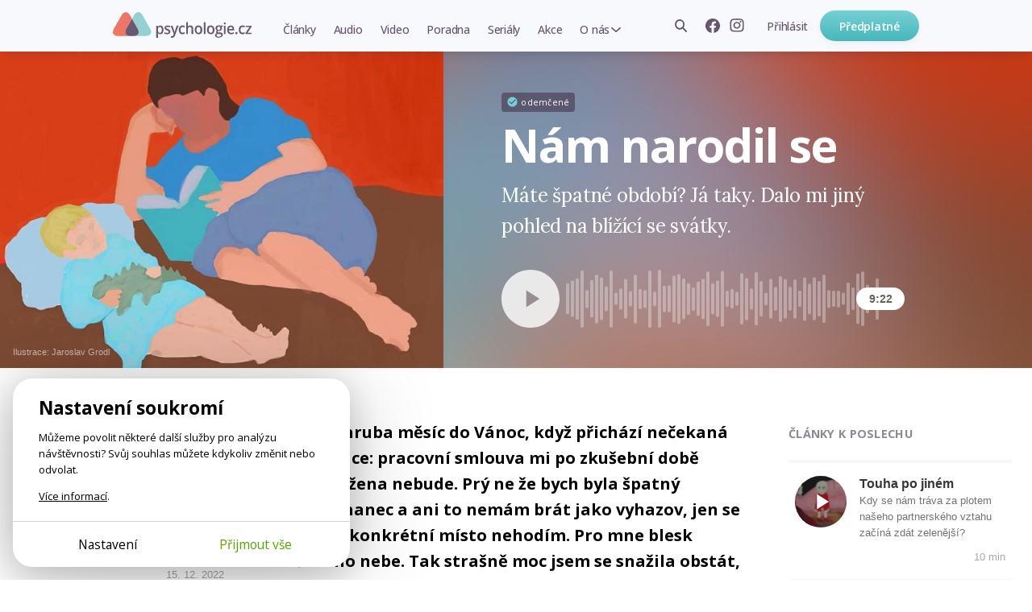

--- FILE ---
content_type: text/html; charset=utf-8
request_url: https://psychologie.cz/nam-narodil-se/
body_size: 18034
content:
<!DOCTYPE html>


<html lang="cs" class="
         psychologie">
<head>
    <meta charset="utf-8">
    <meta http-equiv="X-UA-Compatible" content="IE=edge">
    <meta name="google-site-verification" content="O62_iIBI0YnoHEmwDL-zrSy7yHzIiUqpZaxN61aUXsU"/>
    <meta name="viewport" content="width=device-width, initial-scale=1, maximum-scale=1.0, user-scalable=no">
    <meta name="author" content="Mindlab"/>
    <meta name="keywords" content="děti, práce, vánoce, životní naplnění
"/>
    <meta name="description" content="Máte špatné období? Já taky. Dalo mi jiný pohled na blížící se svátky."/>
    <meta name="format-detection" content="telephone=no">
    <meta name="robots" content="index, follow, noarchive"/>
    <link rel="shortcut icon" href="/static/img/favicon.ico"/>
    <link rel="apple-touch-icon" sizes="144x144" href="/static/img/apple-touch-icon.png">

    
        <meta property="og:title" content="Nám narodil se"/>
        <meta property="og:description" content="Máte špatné období? Já taky. Dalo mi jiný pohled na blížící se svátky."/>
        <meta property="og:image" content="https://psychologie.cz/media/contents/nam-narodil-se/Sn%C3%ADmek_obrazovky_2022-12-15_v4.37.10.jpg"/>
        <meta property="og:url" content="https://psychologie.cz/nam-narodil-se/"/>
        <meta property="og:type" content="website"/>
        <meta property="og:locale" content="cs_CZ"/>
        <meta property="og:site_name" content="Psychologie.cz"/>
        
    
    <meta property="og:image:width" content="1200"/>
    <meta property="og:image:height" content="898"/>

    

    <title>Nám narodil se | Psychologie.cz</title>

    <link rel="stylesheet" href="/static/cache/css/output.c578cc3c5d2e.css" type="text/css">
    
    <link rel="preconnect" href="https://fonts.googleapis.com">
    <link rel="preconnect" href="https://fonts.gstatic.com" crossorigin>
    <link href="https://fonts.googleapis.com/css2?family=Lora:ital,wght@0,400;0,500;0,700;1,500&amp;family=Open+Sans:wght@400;500;600;650;700&amp;display=swap" rel="stylesheet">
    <script type="text/javascript" src="/static/js/gtm_tracking.js"></script>
    <script>
        window.dataLayer = window.dataLayer || [];
        window.DEBUG = false;
    </script>
    
        <script>
            function gtag() { window.dataLayer.push(arguments); }
            window.GTAG_CONSENT = {
                'analytics_storage': 'analytics',
                'ad_storage': null,
                'ad_user_data': null,
                'ad_personalization': null,
            }
            gtag('consent', 'default', Object.fromEntries(Object.entries(window.GTAG_CONSENT).map(([key]) => [key, 'granted'])));

            (function (w, d, s, l, i) {
                w[l] = w[l] || [];
                w[l].push({
                    'gtm.start': new Date().getTime(),
                    event: 'gtm.js'
                });
                var f = d.getElementsByTagName(s)[0],
                    j = d.createElement(s), dl = l != 'dataLayer' ? '&l=' + l : '';
                j.async = true;
                j.src =
                    'https://www.googletagmanager.com/gtm.js?id=' + i + dl;
                f.parentNode.insertBefore(j
                    , f);
            })(window, document, 'script', 'dataLayer', 'GTM-WC9CN5T');
        </script>
    

    

    <script>
        window.gopay_process_url = "/gopay/zpracovani/";
    </script>

    <script src="/static/bower/jquery/dist/jquery.min.js"></script>
    <!--[if lt IE 9]>
        <script src="https://oss.maxcdn.com/libs/html5shiv/3.7.0/html5shiv.js"></script>
        <script src="https://oss.maxcdn.com/libs/respond.js/1.4.2/respond.min.js"></script>
    <![endif]-->
    
</head>
<body class="">
    
        
        <noscript>
            <iframe src="https://www.googletagmanager.com/ns.html?id=GTM-WC9CN5T" height="0" width="0" style="display:none;visibility:hidden"></iframe>
        </noscript>
    
    
    <script>
        !function(f,b,e,v,n,t,s)
        {if(f.fbq)return;n=f.fbq=function(){n.callMethod?
        n.callMethod.apply(n,arguments):n.queue.push(arguments)};
        if(!f._fbq)f._fbq=n;n.push=n;n.loaded=!0;n.version='2.0';
        n.queue=[];t=b.createElement(e);t.async=!0;
        t.src=v;s=b.getElementsByTagName(e)[0];
        s.parentNode.insertBefore(t,s)}(window, document,'script',
        'https://connect.facebook.net/en_US/fbevents.js');
        fbq('init', '962219268027575');
        fbq('track', 'PageView');
    </script>
    <noscript>
        <img height="1" width="1" style="display:none" src="https://www.facebook.com/tr?id=962219268027575&ev=PageView&noscript=1"/>
    </noscript>
    

    <div class="messages js-messages">
        
    </div>

    


    <nav id="js-site-nav" class="site-nav" role="navigation">
    <div id="js-nav-mobile" class="site-nav-mobile">
        <a class="site-nav-brand" href="/">Psychologie.cz</a>
        <ul class="site-nav-mobile-links">
            <li><a class="site-nav-menu-link" href="/clanky/">Články</a></li>
            <li><a class="site-nav-menu-link" href="/audio/">Audio</a></li>
            <li><a class="site-nav-menu-link" href="/video/">Video</a></li>
        </ul>
        <a id="js-nav-toggle-burger" class="site-nav-hamburger js-nav-toggle-burger" href="#"></a>
    </div>
    <div id="js-site-nav-container" class="site-nav-container">
        <div class="site-nav-mobile-top">
            <a id="js-nav-close" class="site-nav-close js-nav-close" href="#"></a>
        </div>
        <div id="js-site-nav-menu" class="site-nav-left">
            
                <a class="site-nav-brand" href="/">Psychologie.cz</a>
            
            <form action="/vyhledat/" method="get" id="js-site-search-mobile" class="site-search site-nav-desktop-hidden">
    <input id="js-site-search-input-mobile" class="site-search-input" name="search" type="text" placeholder="Zadejte hledaný výraz" />
    
        <button id="js-site-search-toggle-mobile" type="submit" class="site-search-icon desktophidden2"><span>Vyhledávání</span></button>
    
</form>


            <ul class="site-nav-menu">
                
                    <li class="site-nav-menu-item">
                        <a class="site-nav-menu-link " href="/clanky/">Články</a>
                    </li>
                    <li class="site-nav-menu-item">
                        <a class="site-nav-menu-link " href="/audio/">Audio</a>
                    </li>
                    <li class="site-nav-menu-item">
                        <a class="site-nav-menu-link " href="/video/">Video</a>
                    </li>

                    <li class="site-nav-menu-item">
                        <a class="site-nav-menu-link " href="/poradna/">Poradna</a>
                    </li>
                    <li class="site-nav-menu-item">
                        <a class="site-nav-menu-link " href="/serialy/">Seriály</a>
                    </li>
                    <li class="site-nav-menu-item site-nav-desktop-hidden">
                        <a class="site-nav-menu-link" href="/nejlepe-hodnocene/">Nejlépe hodnocené články</a>
                    </li>
                    <li class="site-nav-menu-item">
                        <a class="site-nav-menu-link " href="/akce/"><span class="site-nav-mobile-hidden">Akce</span><span class="site-nav-desktop-hidden">Naše akce</span></a>
                    </li>
                    <li class="site-nav-menu-item site-nav-menu-with-submenu">
                        <a class="site-nav-menu-link " href="#" id="js-item-with-submenu">O nás</a>
                        <ul class="site-nav-submenu">
                            <li class="site-nav-menu-item">
                                <a class="site-nav-menu-link" href="/o-nas/">Kdo jsme</a>
                            </li>
                            
                            <li class="site-nav-menu-item">
                                <a class="site-nav-menu-link" href="/pro-autory/">Pro autory</a>
                            </li>
                            <li class="site-nav-menu-item">
                                <a class="site-nav-menu-link" href="/newsletter/">Novinky e-mailem</a>
                            </li>
                            <li class="site-nav-menu-item">
                                <a class="site-nav-menu-link" href="/kontakt/">Kontakt</a>
                            </li>
                            
                        </ul>
                    </li>
                    <li class="site-nav-menu-item site-nav-menu-item-icons">
                        <a href="https://www.facebook.com/psychologie.cz" target="_blank"><img src="/static/img/icons/facebook-gray.svg" alt="Facebook" /></a>
                        <a href="https://www.instagram.com/psychologie.cz/" target="_blank"><img src="/static/img/icons/instagram-gray.svg" alt="Instagram" /></a>
                    </li>
                    
                
            </ul>
            
        </div>

        <div class="site-nav-right">
            
                <ul class="site-nav-items site-nav-mobile-hidden">
                    <li class="site-nav-item">
                        <form action="/vyhledat/" method="get" id="js-site-search" class="site-search ">
    <input id="js-site-search-input" class="site-search-input" name="search" type="text" placeholder="Zadejte hledaný výraz" />
    
         <span id="js-site-search-toggle" class="site-search-icon"><span>Vyhledávání</span></span>
    
</form>

                    </li>
                    <li class="site-nav-item site-nav-item-icons">
                        <a class="js-fb-link" href="https://www.facebook.com/psychologie.cz" target="_blank"><img src="/static/img/icons/facebook-gray.svg" alt="Facebook" /></a>
                        <a href="https://www.instagram.com/psychologie.cz/" target="_blank"><img src="/static/img/icons/instagram-gray.svg" alt="Instagram" /></a>
                    </li>
                    
                        <li class="site-nav-item">
                            <a href="/ucet/prihlaseni-registrace/?next_url=/nam-narodil-se/" class="site-nav-menu-link site-nav-signin"><span>Přihlásit</span></a>
                        </li>
                    
                </ul>
                
                    <a href="/predplatne/" class="site-nav-mobile-hidden site-nav-button btn btn-primary btn--small btn--narrow">Předplatné</a>
                

                <div class="site-nav-mobile-bottom">
                    
                        <a href="/predplatne/" class="site-nav-button btn btn-primary btn--small btn--narrow">Předplatné</a>
                        <a href="/ucet/prihlaseni-registrace/?next_url=/nam-narodil-se/" class="site-nav-menu-link site-nav-signin"><span>Přihlásit se</span></a>
                    
                </div>
            
        </div>
    </div>
</nav>




    <div class="container">
        

    
        
          <div class="heading heading-special heading-special-detail" style="background-image: url(/media/cache/94/3c/943c0afa5225b436505c199407f4f0e4.png); background-color: #d83e19">
            <div class="inner clearfix">
                <div class="flex">
                    <div class="img-col">
                        
                            
                            
                                <img src="/media/cache/f5/57/f55717045dcdc0bcc0f20c4a846d7612.jpg"/>
                            
                        

                        

    <div class="img-src-info ">
        Ilustrace:
        <a href="https://www.instagram.com/pb_hf_grodl/" onclick="event.stopPropagation();" target="_blank">
            Jaroslav Grodl
        </a>
    </div>


                        
    







                    </div>
                    <div class="txt-col">
                        
                            
    
        <span class="image-label image-label--left-bottom image-label--unlocked image-label--static">odemčené</span>
    


                        
                        <h1>Nám narodil se</h1>
                        <p class="perex">
                            
                                Máte špatné období? Já taky. Dalo mi jiný pohled na blížící se svátky.
                            
                        </p>
                        
                        

                        
                            <audio
    id="audio-service" controls  
    title="psychologie.cz"
    
>
    <source src="" type="audio/mpeg">
</audio>
<script>
    $(document).ready(function() { initAudioService(); });
</script>

<div class="popup js-audio-popup hidden text-popup audio-popup">
	<div class="overlay"></div>
	<div class="inner-popup">
		<div class="intro-popup">
			<span class="ico icon-cross close-popup"></span>
			
		    
    <div class="text-popup-frame a-content">

		<div class="about-pay-info">

	        <p><b>Čtěte nebo poslouchejte</b><br>
                <a href="/predplatne/">Přidejte se k předplatitelům Psychologie.cz</a> a začněte využívat funkci audio.

	        <p><a href="/predplatne/" class="round-btn subscription-btn big-btn icon-unlock ico">Koupit předplatné</a></p>
	        
            <div class="got-subscription">Máte koupené předplatné? <a href="/ucet/prihlaseni-registrace/?next_url=/nam-narodil-se/">Přihlaste se</a>.</div>
	        
	    </div>

    </div>

		    
		</div>
	</div>
</div>







                            <div id="podcast" class="podcast-wrapper" 

>
                                <div class="podcast">
                                    <nav role="nav" aria-label="Audio verze článku" class="podcast__controls audio-controls audio-controls--article">
    
    <button
        
        
        class="podcast__controls__button audio-controls__button js-podcast-play "
        data-status="pause"
        aria-label="Spustit přehrávání"
    >
        
    </button>
    <button class="js-podcast-stop visuallyhidden" aria-label="Pozastavit přehrávání"></button>
</nav>

                                    

<div class="podcast__progress">
    <div class="js-audio-progress podcast__progress__active-wrapper">
        <div class="podcast__progress__active"></div>
    </div>

    
    
    <div class="js-audio-progress-seek podcast__progress__seek"></div>
</div>

<div
    class="js-podcast-time podcast__time" data-status="pause"
    
    >
    9:22
</div>

                                </div>
                            </div>
                            <script>
                                $(document).ready(function() {
                                    loadAudioPlayer($('#podcast'));
                                });
                            </script>
                        


                    </div>
                </div>
            </div>
        </div>
        

    

        <div class="a__content">
            <article class="a__article js-newsletter-popup-trigger">
                <div class="a__article-aside">
                    
                        <div class="a-author-top">
                            
                                <div class="author-cont">
                                    
                                        
                                            

    <a href="/autor/ctenar-psychologie/"><img src="/static/img/empty-avatar.png" class="avatar"/></a>

<h3><a href="/autor/ctenar-psychologie/">Čtenář/ka Psychologie.cz</a></h3>

                                        
                                    
                                    
                                        <p class="publish-date-detail">15. 12. 2022</p>
                                    
                                </div>
                            
                        </div>
                    

                    
                    <div class="a-tags-top">
                        <div class="inner">
                            
                            <h3 class="cat-title">
                                <a href="/clanky/?category=sebepoznani"
                                    class="category sebepoznani">Sebepoznání</a>
                            </h3>
                            

                            
                            <ul class="tags">
                                
                                <li><a href="/clanky/?filter=1&amp;tag=deti">děti</a></li>
                                
                                <li><a href="/clanky/?filter=1&amp;tag=prace">práce</a></li>
                                
                                <li><a href="/clanky/?filter=1&amp;tag=vanoce">vánoce</a></li>
                                
                                <li><a href="/clanky/?filter=1&amp;tag=zivotni-naplneni">životní naplnění</a></li>
                                
                            </ul>
                            
                        </div>
                    </div>
                    

                </div>

                
                    
                        
                    
                    
                        <div class="a-content ">
                            <p class="a-perex">Zbývá zhruba měsíc do Vánoc, když přichází nečekaná informace: pracovní smlouva mi po zkušební době prodloužena nebude. Prý ne že bych byla špatný zaměstnanec a ani to nemám brát jako vyhazov, jen se na toto konkrétní místo nehodím. Pro mne blesk z čistého nebe. Tak strašně moc jsem se snažila obstát, dala jsem do toho úplně všechno. A když se mi konečně začalo zdát, že vše směřuje k lepšímu, přišel konec.</p>

                            

                            
                                <p><i>Proč? Co jsem udělala špatně? Opravdu to tak muselo skončit? Jsem tak neschopná? Asi budu neschopná, jinak by mě přece chtěli. Měla jsem tam tolik fajn plánů pro dobro všech, výborný nápad, jak to pojmout, co a jak zlepšit, to přece není fér…</i> Podobné myšlenky se mi neustále honily hlavou a nepřinášely žádný užitek. Byla jsem takový Aleš z článku <a href="https://psychologie.cz/co-se-neda-zmenit/">Co se nedá změnit</a>, který napsala psycholožka Aneta Langrová. </p><p>„Bohužel jsme vybrali uchazeče, který lépe vyhovoval našim představám,“ zazněl další ortel po pracovním pohovoru, na který jsem šla hned první den po konci předchozí práce. Pak ukázat při registraci na Úřadu práce občanský průkaz během patnácti minut třem pracovnicím, ať žije digitalizace, a domů truchlit a utápět se v ublíženosti. Jo. To my lidé někdy umíme a to mi šlo vždy skvěle.</p><p>„Proč to nejde, vážit si toho, co mám? Rodiny, přátel, zdraví, bydlení, toho, že nás to naštěstí teď finančně nepoloží nebo že při mně stojí manžel a velkoryse zvládá nefungující ukňouranou trosku?“ „Víš, měla bys mít i něco mimo tu práci, nějaké koníčky. Pak tě to tak nezasáhne…“ řekla mi kamarádka.</p><p>„Je pravda, že vždycky hodně mluvíte o své práci, ale neříkáte moc, že něco podnikáte s rodinou nebo něco o volném čase, asi opravdu moc žijete tou prací,“ zauvažoval zamyšleně můj psychoterapeut a já s ním nad tím, jak je možné, že mě ztráta krátce trvající práce srazila úplně na kolena.</p><h2>Nová naděje</h2><p>Ale s těmi koleny na zemi jsem najednou byla konečně dostatečně pokorná. Odněkud zevnitř se vydrala ortodoxní až fanatická, ale pokorná a nikomu nic nevnucující víra a naděje. Takové to, co vytryskne, když je nejhůř. Jak blaničtí rytíři, jak fénix, co prostě nakonec vstane z popela. A jako Ježíš, kterého zabijí, ale on třetí den ze své smrti procitne a nikdo ten život nezadrží.</p><p>Ne, nebudu lhát, ono se to vrací. Pocity selhání a strachu, že někde zase neuspěju. Ta dětinská touha být i skoro ve čtyřiceti pochválena, že jsem šikovná holka a dostanu jedničku nebo razítko, když jsem se snažila, a růžovou žvýkačku k tomu.</p><p>„My dvě nemáme rády změny, mívám to stejně. Ale jestli ti to trochu pomůže, vzpomeň si na X, jaké to teď má, když ví, že její dítě má zhoubné onemocnění, a neví, co bude…“ napsala mi celoživotní kamarádka. Utřela jsem slzy. Prsty běžely po klávesnici: „X, jak se máš? Myslím na tebe, na vás…“</p><p><i>…v městě jménem Betlém, aby stal se naším světlem, kvůli nám, jen kvůli nám se narodil Pán,</i> vytanula mi krásná vánoční píseň, kterou jsme kdysi zpívali.</p><p>Mezi sebetrýznivými myšlenkami o neúspěchu v práci, nezdravým sledováním mobilu a přejídáním se jsem se zkoušela vánočně naladit. Malému synovi číst o narození Ježíška v Betlémě, o pastýřích, třech mudrcích a hvězdě, která je vedla. „Takhle jsem taky vypadal, když jsem se narodil,“ ukazoval na spící velmi hezké miminko nakreslené v jeslích. „Ano, opravdu,“ nešlo se nepousmát a najednou ta nevydařená práce byla někde dál. Aspoň na chvíli. Aspoň trošku.</p><div>

    <div class="article-paid-promo">
        <h3 class="article-paid-promo-headline">Mohlo by vás zajímat</h3>
        
        
        <div class="article-paid-promo-img">
            <a href="/vysoce-citliva-prace/" class="img-anchor">
                <img src="/media/cache/31/aa/31aaf08a37b454df973e427863240ed9.jpg" class="a-thumb">
            </a>
        </div>
        
        <div class="article-paid-promo-text">
            <h4>
                <a href="/vysoce-citliva-prace/">
                    Vysoce citlivá práce
                </a>
            </h4>
            <p class="a-intro">Jak vyladit tělo i mysl, aby vás vysoká citlivost nesrážela v práci ke dnu?</p>
            <a href="/vysoce-citliva-prace/" class="btn btn--primary">Přečíst článek</a>
        </div>
    </div>

</div><ul><li>„Mami, a co dělal Ježíš, když vyrostl?“</li><li>„Pracoval s Josefem v tesařské dílně. Vyráběli věci ze dřeva, třeba stoly.“</li><li>„Aha. A co dělal potom?“</li><li>„Potom si našel učedníky a učil je i další lidi, jak mají žít a že se k sobě navzájem mají chovat hezky.“</li><li>„Ale co dělal po tom obědě?“</li><li>„Počkej, po jakém obědě? Ty myslíš poslední večeři?“</li><li>„Jo.“</li><li>„Aha. Tak to ho jeden jeho učedník, který se jmenoval Jidáš, zradil. Prodal ho za třicet stříbrných. A tak pak Ježíše zatkli.“</li><li>„A to byli hodní nebo zlí rytíři, co ho zatkli?“</li><li>„To nebyli rytíři, ale vojáci. A byli zlí, protože ho potom zabili.“</li><li>„Já si myslím, že to byli rytíři a že byli hodní. Že jenom chtěli zkusit, jestli znovu ožije. Víš?“</li><li>„…éé, hmm, aha…“</li><li>„A on byl pak mrtvý?“</li><li>„Ano.“</li><li>„A co potom?“</li><li>„Potom ho Bůh probudil a znovu ožil.“</li><li>„A co potom dělal?“</li><li>„No, ukázal se svým učedníkům, aby věděli, že žije.“</li><li>„A co potom?“</li><li>„Potom vystoupil na nebe.“</li></ul><p>„Aha. A odtamtud nám nosí na Vánoce dárky, že?“ shrnul školkáček spokojeně evangelium tak, jak ho pochopil. Emoce za límec pevně chycené mezi dveřmi pracovního neúspěchu nechaly límec límcem ve dveřích i s celým kabátem <i>musů</i>, <i>mělbychů</i> a seznamem proher, dětský pohled to přemohl, přerámoval komplet všechno.</p><h2>Snad si nás Vánoce najdou</h2><p>„A teď si jen na moment představme, že bychom měli kapacitu a byli schopni svoji situaci přijmout tak, jak je. Že bychom ji vzali jako danost, nový výchozí bod. Bez ohledu na to, co jsme mohli, měli nebo věděli. Bez ohledu na jiné možnosti, které patří minulosti,” píše v již zmíněném článku Aneta Langrová.</p><p>Všichni to dávno víme i cítíme. Že pod beznadějí se skrývá naděje. Pod prohrami přijetí stavu, jaký je, a smíření. A třeba i výhra ve chvíli, kdy na ní přestaneme lpět. Chvíle, kdy se přestaneme s asertivními betlémskými vedoucími naprosto přeplněných hostinců přetahovat o svůj pohodlný nocleh (tady mám v mobilu rezervaci, vidíte?!) a jdeme nocovat a rodit novou naději do stáje.</p>
<p>Protože žádné místo není špatné na zrození nové naděje. Na nový začátek. Na návrat ke skutečným hodnotám, které možná neumíme žít, ale máme znovu čas se to učit. Když nám život něco bere, většinou nám i něco nechává. A když se příliš soustředíme na nezměnitelné, betlémská hvězda naděje si nad námi může svítit, jak chce.</p><p>Ale snad nás letošní Vánoce najdou nakonec všechny. Aby nás všechny posbíraly jako barevné lucerničky nebo jako úplně obyčejné unavené, omšelé a oprýskané lidi s prázdnou duší pod maskami veselých selfíček a rodinných kompozičně dokonalých a vyretušovaných fotek.</p><p>Není ostuda být v téhle roční době pod všemi nánosy těžce nedokonalý. Možná že právě před Vánoci zažít jakýkoli neúspěch nebo stržení dokonalejšího sebeobrazu nám může pomoci prožít je hlouběji. Nejít tak po povrchu, ale dotknout se duší toho, co nás přesahuje. Většího dobra, větší lásky a takových těch hodnot, co se daleko snadněji velkohubě vyslovují, než žijí.</p><p>Ale chceme je vlastně žít? Možná ne až tak moc. Jen někdy, když nás něco skřípne. Že bychom občas trochu skřípnutí i potřebovali? To jako fakt? Kdo ví. Asi jsou i takoví, co si udrží dobrý směr i v dobrých časech. Já k nim bohužel nepatřím a tak díky, že mě občas něco skřípne.</p><p>Nemůžu se teď natřásat v nové práci v té nové „důležité funkci s důležitými plány“, ale „na pracáku“ mám spoustu času číst a nechat v sobě znít ten <a href="https://www.youtube.com/watch?app=desktop&amp;v=k5x4_Zmwl0Y&amp;list=PL515E9BB63BB81BBC&amp;index=18">zvláštní příběh</a> o tom, že<i> v městě jménem Betlém, aby stal se naším světlem, kvůli nám, jen kvůli nám se narodil Pán.</i></p><p>K Vánocům nám všem přeji, aby nás problémy položily pouze do míry nutné k tomu, abychom se vzdali toho, co nezměníme, a aby se v našem srdci narodila naděje a dobrá vůle ke všemu změnitelnému. Naděje do všeho, co už nikdy znovu nebude, i do toho, co je, bude a co být může.</p><p class=""><i>Pavla, čtenářka Psychologie.cz</i></p><p class="">Chcete se i vy podělit o své myšlenky nebo příběh formou článku? Napište nám na e‑mail redakce@psychologie.cz.</p>
                            

                            
                        </div>
                    

                    
    
        
    

    
                        <div class="a-content">
                            
                            

 
                        </div>
                        
    <div class="a-content">
        <div class="user-engagement js-user-engagement expanded">
            <div class="user-engagement__options">
                <div class="user-engagement__options-inner">
                    
                    <a href="/predplatne/?source_article=89684" class="user-engagement-block">
                        <img src="/static/img/unlock-for-email/icon-logo-symbol.svg" alt="" width="40" height="40">
                        <h3>Odemknout celý web</h3>
                        
                        <p>od 104 Kč měsíčně</p>
                    </a>
                    
                    <div class="user-engagement__email-form__wrapper">
                        <div class="js-user-engagement-newsletter-trigger user-engagement-block user-engagement-block-first">
                            <img src="/static/img/icons/envelope.svg" alt="" width="40" height="40">
                            <h3>Odebírat newsletter</h3>
                            <p>zdarma hlavní myšlenky z nových článků</p>
                        </div>
                        <div class="user-engagement__email-form js-user-engagement-newsletter-form">
                            <div id="mc_embed_signup" class="newsletter-form-header">
	<form onsubmit="submitNewsletterForm(
              $(this).parent(),
              
    function() {
        document.querySelector('.js-user-engagement-newsletter-success').classList.remove('hidden');
        document.querySelector('.js-user-engagement-newsletter-trigger').classList.add('hidden');
        document.querySelector('.js-user-engagement-newsletter-form').classList.add('hidden');
        
    }
,
              null,
          ); return false"
	      data-action="/ajax/add-newsletter-contact/"
          data-track='{"newsletter_registration_unallowed_article": "success", "event": "form_submit"}'  
	      id="mc-embedded-subscribe-form"
	      name="mc-embedded-subscribe-form"
	      class="validate "
	      novalidate
	>
		<input type="hidden" name="csrfmiddlewaretoken" value="vtMoEejsOQGYe9sZCjYMiHsMgnl5EMMGvAe5vaUWierb6uyKRwYUaChbP4kL2z2a">
        <div class="content">
            
			
            
    
                <input type="email" value="" name="email" class="email js-input" id="mce-EMAIL" placeholder="Zadejte svůj e-mail" required>
            

		    
		    
	    	
            <button name="subscribe" id="mc-embedded-subscribe" class="btn btn-primary btn--small btn--narrow js-submit">Odeslat</button>

            <div class="newsletter-sent js-success" style="display: none">
                Odesláno, díky!
            </div>

            <div class="newsletter-sent newsletter-sent-error js-error" style="display: none"></div>
            <div class="newsletter-sent newsletter-sent-error js-general-error" style="display: none">
                Nastala chyba. Prosím obnovte stránku a zkuste znovu, nebo konaktujte naši podporu na <a href="mailto:redakce@psychologie.cz">redakce@psychologie.cz</a>.
            </div>
            
    <p class="text-muted">Zadáním e-mailu souhlasíte se zpracováním osobních údajů.</p>

	    </div>
	</form>
</div>

                        </div>
                    </div>
                    <div class="user-engagement-block js-user-engagement-newsletter-success hidden">
                        <img src="/static/img/icons/envelope.svg" alt="" width="40" height="40">
                        <h3>Odesláno, díky!</h3>
                        <p>newsletter posíláme jednou týdně</p>
                    </div>
                </div>
            </div>
            
        </div>
        <script>window.addEventListener('load', function() { initUserEngagement(); });</script>
    </div>


                    

    
        
    


                    
                        
                            <div class="a-tags-bottom">
                                <ul class="a-tags-bottom__list">
                                    
                                        <li><a href="/clanky/?category=sebepoznani" class="a-tags-bottom__item a-tags-bottom__item--category">Sebepoznání</a></li>
                                    
                                    
                                        <li><a href="/clanky/?filter=1&amp;tag=deti" class="a-tags-bottom__item">děti</a></li>
                                    
                                        <li><a href="/clanky/?filter=1&amp;tag=prace" class="a-tags-bottom__item">práce</a></li>
                                    
                                        <li><a href="/clanky/?filter=1&amp;tag=vanoce" class="a-tags-bottom__item">vánoce</a></li>
                                    
                                        <li><a href="/clanky/?filter=1&amp;tag=zivotni-naplneni" class="a-tags-bottom__item">životní naplnění</a></li>
                                    
                                </ul>
                            </div>
                        
                    

                
                
                    
                


            </article>
            
                <div class="a__aside">
                        

    <div class="a-audio-articles-top mobilehidden">
        <div class="inner">
            <h4 class="small-title"><a href="/audio/">Články k poslechu</a></h4>

            
                <div class="a-audio-article-top" onclick="document.location=$(this).find('a').attr('href')">
                    <div class="a-top-img">
                        <div class="audio-controls__button">
                            
                            
                                <img class="audio-controls__button__image" src="/media/cache/f1/cb/f1cbfc08cbc54c8e25cc29bdc40d849d.jpg">
                            
                            <div class="audio-controls__button__overlay"></div>
                        </div>
                    </div>

                    <div class="a-top-content">
                        <a class="a-top-headline" href="/touha-po-jinem/">Touha po jiném</a>
                        <p class="a-top-copy">Kdy se nám tráva za plotem našeho partnerského vztahu začíná zdát zelenější?</p>
                        <p class="a-top-time">10 min</p>
                    </div>
                </div>
            
                <div class="a-audio-article-top" onclick="document.location=$(this).find('a').attr('href')">
                    <div class="a-top-img">
                        <div class="audio-controls__button">
                            
                            
                                <img class="audio-controls__button__image" src="/media/cache/36/23/36234ec3d0c699e57aaa5b54efd28b36.jpg">
                            
                            <div class="audio-controls__button__overlay"></div>
                        </div>
                    </div>

                    <div class="a-top-content">
                        <a class="a-top-headline" href="/bez-vysvetleni/">Bez vysvětlení</a>
                        <p class="a-top-copy">Druhý prostě zmizí. Zdá se to jednoduché. Ghosting ale ubližuje oběma stranám.</p>
                        <p class="a-top-time">9 min</p>
                    </div>
                </div>
            
                <div class="a-audio-article-top" onclick="document.location=$(this).find('a').attr('href')">
                    <div class="a-top-img">
                        <div class="audio-controls__button">
                            
                            
                                <img class="audio-controls__button__image" src="/media/cache/f2/d5/f2d5f31888dafc1ec0633442e645337d.jpg">
                            
                            <div class="audio-controls__button__overlay"></div>
                        </div>
                    </div>

                    <div class="a-top-content">
                        <a class="a-top-headline" href="/vztahove-potreby/">Vztahové potřeby</a>
                        <p class="a-top-copy">Partnerská blízkost v našem nitru aktivuje vrstvy, k nimž jinak nemáme přístup.</p>
                        <p class="a-top-time">26 min</p>
                    </div>
                </div>
            
                <div class="a-audio-article-top" onclick="document.location=$(this).find('a').attr('href')">
                    <div class="a-top-img">
                        <div class="audio-controls__button">
                            
                            
                                <img class="audio-controls__button__image" src="/media/cache/99/2b/992b482d37386a29c4c2cf9612c9a6e7.jpg">
                            
                            <div class="audio-controls__button__overlay"></div>
                        </div>
                    </div>

                    <div class="a-top-content">
                        <a class="a-top-headline" href="/nejtezsi-rozhodnuti/">Nejtěžší rozhodnutí</a>
                        <p class="a-top-copy">Nechali jste uspat svého mazlíčka a teď máte pocit viny, že jste ho zradili.</p>
                        <p class="a-top-time">10 min</p>
                    </div>
                </div>
            
                <div class="a-audio-article-top" onclick="document.location=$(this).find('a').attr('href')">
                    <div class="a-top-img">
                        <div class="audio-controls__button">
                            
                            
                                <img class="audio-controls__button__image" src="/media/cache/dc/03/dc0312c07199b9f9d60c0f991e7aea4d.jpg">
                            
                            <div class="audio-controls__button__overlay"></div>
                        </div>
                    </div>

                    <div class="a-top-content">
                        <a class="a-top-headline" href="/ctyri-urovne-sebevedomi/">Čtyři úrovně sebevědomí</a>
                        <p class="a-top-copy">Když zapracujeme na základech, navazující vrstvy se často začnou řešit snáz.</p>
                        <p class="a-top-time">22 min</p>
                    </div>
                </div>
            
        </div>
    </div>


                    
                
                    

<div class="author-box">
    <div class="author-info-n clearfix">
        <div class="inner ">
            <div class="author-avatar-n">
                
                    <a href="/autor/ctenar-psychologie/"> <img src="/static/img/empty-avatar.png" class="avatar" /></a>
                
            </div>
            <div class="author-info-text-n">
                <h3 class="author"><a href="/autor/ctenar-psychologie/">Čtenář/ka Psychologie.cz</a></h3>
                <p class="about"></p>
                
            </div>
            <div class="articles-num">
                <a href="/autor/ctenar-psychologie/">
                    <span class="count">260</span>
                    <span class="label">článků od&nbsp;autora</span>
                </a>
            </div>
        </div>
    </div>
</div>

                

                
                    
                        <p class="publish-date-detail">15. 12. 2022</p>
                    
                </div>
            


        </div>

        
        


        
            
<div class="disc-btn-row-flex">
  
    
      <span class="like-cont">
        

  <div class="like-wrapper js-like " data-toggle-url="/ajax/toggle-like/89684/" data-show-explanation="false" data-favourite-list-url="/oblibene/">
      <span class="like ico"></span>
      <span class="like-text">
          <span class="js-like-text" ">Přidat k oblíbeným a doporučit</span>
          <span class="js-unlike-text" style="display: none;">Odebrat z oblíbených</span>
      </span>
  </div>

      </span>
    
  
  <div class="bottom-share">
    <span class="round-btn outline-btn share-btn">Sdílet</span>
    <div class="share-buttons-wrapper">
      
      
      <span class="share-buttons">
        

    <a href="https://www.facebook.com/sharer/sharer.php?u=https%3A//psychologie.cz/nam-narodil-se/" class="round-icon icon-36 icon-facebook-color" target="_blank"><span>Facebook</span></a>


      </span>
    </div>
  </div>
</div>
<div class="like-paid-box js-like-call-to-order" style="display: none;">
    <p>Tato funkce je pro předplatitele s aktivním ročním nebo dvouletým předplatným. Když si pořídíte předplatné,
      budete spolurozhodovat o pořadí doporučených článků v rubrice Nejlépe hodnocené a zároveň si vytvářet vlastní archiv oblíbených článků a videí.</p>
    <a href="/predplatne/" class="round-btn subs">Koupit předplatné</a>
  </div>
<div class="js-like-explanation like-paid-box" style="display: none;">
    <p>Článek jste si uložili mezi své srdcovky a zároveň doporučili ostatním. Seznam všech svých oblíbených článků
        najdete na <a href="/oblibene/">stránce oblíbených</a>. Odkaz najdete v pravém horním rohu pod ikonou
        <a href="/oblibene/" class="icon-hearth-menu-after round-icon white-hearth-icon no-"></a></p>
    <a href="/ajax/disable-like-explanation/" rel="nofollow" class="round-btn subs js-like-hide-explanation">Již nezobrazovat</a>
</div>

        

        
            <div class="row">
                
                    

<div class="author-box">
    <div class="author-info-n clearfix">
        <div class="inner ">
            <div class="author-avatar-n">
                
                    <a href="/autor/ctenar-psychologie/"> <img src="/static/img/empty-avatar.png" class="avatar" /></a>
                
            </div>
            <div class="author-info-text-n">
                <h3 class="author"><a href="/autor/ctenar-psychologie/">Čtenář/ka Psychologie.cz</a></h3>
                <p class="about"></p>
                
            </div>
            <div class="articles-num">
                <a href="/autor/ctenar-psychologie/">
                    <span class="count">260</span>
                    <span class="label">článků od&nbsp;autora</span>
                </a>
            </div>
        </div>
    </div>
</div>

                
            </div>
        

    
    

    <div class="js-ajax-load" data-url="/ajax/related-articles/89684/"><div class="loading-status">Načítá se...</div>
</div>
    <div class="js-ajax-load" data-url="/ajax/index-content/"><div class="loading-status">Načítá se...</div>
</div>
    <div class="js-ajax-load" data-url="/ajax/popular-articles/"><div class="loading-status">Načítá se...</div>
</div>
    <div class="container">
    <p class="align-center">
        <a href="/nejlepe-hodnocene/" class="btn btn--primary btn--center btn--small btn--narrow ">Nejlépe hodnocené články</a>
    </p>
</div>


    



    </div>

    
<footer class="site-footer">
    
    <div class="site-footer__bottom">
        <div class="inner full-col">
            <div class="site-footer__columns">
                <div class="column">
                    <p class="site-footer__caption">
                        Psychologové a&nbsp;psychoterapeuti na&nbsp;webu Psychologie.cz sdílí své zkušenosti s&nbsp;lidmi, kterým se nemohou věnovat osobně. Připojte se k&nbsp;nám, podporujeme se navzájem. Díky.
                    </p>
                    <div class="site-footer__subscribe">
                        
    <a href="/predplatne/" class="btn btn--primary btn--small btn--center btn--full-width">Předplatné</a>
    <a href="/predplatne/#darek" class="user-link"><span class="inline-icon inline-icon-gift"></span>Darujte předplatné</a>


                    </div>
                    
    					<a href="/ucet/prihlaseni-registrace/?next_url=/nam-narodil-se/" class="site-footer__signin"><span>Přihlásit</span></a>
                    
                </div>
                <div class="column">
                    <h1>Obsah</h1>
                    <ul>
                        <li><a href="/clanky/">Články</a></li>
                        <li><a href="/audio/">Audio</a></li>
                        <li><a href="/video/">Video</a></li>
                        <li><a href="/poradna/">Poradna</a></li>
                        <li><a href="/serialy/">Seriály</a></li>
                        <li><a href="/akce/">Naše akce</a></li>
                    </ul>
                </div>
                <div class="column">
                    <h1>O nás</h1>
                    <ul>
                        <li><a href="/o-nas/">Kdo jsme</a></li>
                        <li><a href="/pro-autory/">Pro autory</a></li>
                        
                        <li><a href="/kontakt/">Kontakt</a></li>
                    </ul>
                </div>
                <div class="column">
                    <h1>Hledat na webu</h1>
                    <form action="/vyhledat/" method="get" id="js-site-search" class="site-search ">
    <input id="js-site-search-input" class="site-search-input" name="search" type="text" placeholder="Zadejte hledaný výraz" />
    
         <span id="js-site-search-toggle" class="site-search-icon"><span>Vyhledávání</span></span>
    
</form>

                    
                    <h1>Novinky e-mailem</h1>
                    <div id="mc_embed_signup" class="site-footer__newsletter">
	<form onsubmit="submitNewsletterForm(
              $(this).parent(),
              null,
              null,
          ); return false"
	      data-action="/ajax/add-newsletter-contact/"
          data-track='{"newsletter_registration_footer": "success", "event": "form_submit"}'  
	      id="mc-embedded-subscribe-form"
	      name="mc-embedded-subscribe-form"
	      class="validate "
	      novalidate
	>
		<input type="hidden" name="csrfmiddlewaretoken" value="vtMoEejsOQGYe9sZCjYMiHsMgnl5EMMGvAe5vaUWierb6uyKRwYUaChbP4kL2z2a">
        <div class="content">
            
			
            
                <input type="email" value="" name="email" class="form-input js-input" id="mce-EMAIL" placeholder="Zadejte svůj e-mail" required>
            
		    
		    
	    	
            <button name="subscribe" id="mc-embedded-subscribe" class="site-footer__newsletter__submit js-submit">Odebírat</button>

            <div class="newsletter-sent js-success" style="display: none">
                Odesláno, díky!
            </div>

            <div class="newsletter-sent newsletter-sent-error js-error" style="display: none"></div>
            <div class="newsletter-sent newsletter-sent-error js-general-error" style="display: none">
                Nastala chyba. Prosím obnovte stránku a zkuste znovu, nebo konaktujte naši podporu na <a href="mailto:redakce@psychologie.cz">redakce@psychologie.cz</a>.
            </div>
            
	    </div>
	</form>
</div>

                    
                    <h1>Sledujte nás</h1>
                    <div class="site-footer__social">
                        <a class="js-fb-link" href="https://www.facebook.com/psychologie.cz" target="_blank"><img src="/static/img/icons/facebook.svg" width="28" height="28" alt="Facebook" /></a>
                        <a href="https://www.instagram.com/psychologie.cz/" target="_blank"><img src="/static/img/icons/instagram.svg" width="28" height="28" alt="Instagram" /></a>
                        
                        <a href="https://www.youtube.com/@psychologie.cz2794" target="_blank"><img src="/static/img/icons/youtube.svg" width="28" height="28" alt="YouTube" /></a>
                        <a href="https://open.spotify.com/show/4lzYG4PWzxGaFpgyf5Ke7e?si=d1b81c86d61e44be" target="_blank"><img src="/static/img/icons/spotify.svg" width="28" height="28" alt="Spotify" /></a>
                        <a href="https://podcasts.apple.com/cz/podcast/v-sob%C4%9B/id1519249797" target="_blank"><img src="/static/img/icons/apple-podcasts.svg" width="28" height="28" alt="Apple Podcasts" /></a>
                    </div>
                    <p><a href="/ukr/">Українська версія</a></p>
                </div>
            </div>
            <div class="site-footer__copy">
                <div class="column">&copy;&nbsp;Copyright&nbsp;Mindlab&nbsp;s.r.o.</div>
                <div class="column">Bez písemného svolení vydavatele je zakázáno jakékoli užití částí nebo celku díla, zejména rozmnožování a&nbsp;šíření jakýmkoli způsobem, mechanickým nebo elektronickým, v&nbsp;českém nebo jiném jazyce.</div>
                <div class="column"><a href="/obchodni-podminky/">Obchodní podmínky</a></div>
                <div class="column"><a class="js-cookiebar-show-advanced" href="#">Nastavení Cookies</a></div>
            </div>
        </div>
    </div>
</footer>

    


    

    <div class="js-cookiebar cb">
    <section class="cb-card js-cookiebar-brief">
        <div class="cb-body">
            <div class="cb-main-heading">Nastavení soukromí</div>
            <p>
                Můžeme povolit některé další služby pro analýzu návštěvnosti? Svůj souhlas můžete kdykoliv změnit nebo odvolat.
            </p>
            <p>
                <a href="/cookies/">Více informací</a>.
            </p>
        </div>
        <div class="cb-footer">
            <div>
                <a href="#" class="btn btn-sm btn-simple btn-no-arrow js-cookiebar-show-advanced">Nastavení</a>
            </div>
            <div>
                <a href="#" class="btn btn-sm btn-success btn-no-arrow js-cookiebar-accept-all">Přijmout vše</a>
            </div>
        </div>
    </section>

    <section class="cb-card js-cookiebar-advanced" style="display: none;">
        <div class="cb-body">
            <div class="cb-main-heading">Nastavení soukromí</div>
            <p>
                Zde můžete posoudit a přizpůsobit služby, které bychom rádi na tomto webu používali. Máte to pod kontrolou! Povolte nebo zakažte služby, jak uznáte za vhodné.
            </p>
            <p><a href="/cookies/">Více informací</a>.</p>

            
            <div class="cb-category-title">
                <div class="cb-category-heading">Poskytování služeb</div>
                <div class="cb-always-active">Vždy zapnuté</div>
            </div>

            <p>
                Cookies potřebné pro správné fungování webu. Neobsahují žádné osobní údaje ani jiné informace umožňující identifikovat uživatele.
            </p>

            <div class="cb-category-title">
                <div class="cb-category-heading">Analýza návštěvnosti</div>
                <div>
                    <label class="cb-toggle cb-toggle-ios">
                        <input class="cb-toggle-checkbox js-cookiebar-checkbox" name="analytics" type="checkbox">
                        
                    </label>
                </div>
            </div>

            <p>
                Shromažďování dat o anonymním používání pro zlepšení obsahu na těchto stránkách.
            </p>

            
        </div>
        <div class="cb-footer">
            <div>
                <a href="#" class="btn btn-sm btn-success btn-no-arrow js-cookiebar-accept-all">Přijmout vše</a>
            </div>
            <div>
                <a href="#" class="btn btn-sm btn-no-arrow js-cookiebar-accept-selected">Přijmout vybrané</a>
            </div>
        </div>
    </section>
</div>

<script>

    $(document).ready(function() {
        if (typeof cookiebarInit != 'undefined') {
            var cookiebar = cookiebarInit({
                'days': {'default': 30, 'accept_all': 180},
                'cookies': {
                    'sessionid': 'required',
                    'csrftoken': 'required',
                    'django_language': 'required',
                    'cookiebar_preferences': 'required',

                    
                    '_fbp': 'analytics',

                    
                    '_ga': 'analytics',
                    '_gid': 'analytics',
                    '__gpi': 'analytics',
                    '__gads': 'analytics',
                    '_ga_1D3WSWK7MY': 'analytics',

                    
                    '_hjSessionUser_3330937': 'analytics',
                    '_hjid': 'analytics',
                    '_hjFirstSeen': 'analytics',
                    '_hjUserAttributesHash': 'analytics',
                    '_hjCachedUserAttributes': 'analytics',
                    '_hjViewportId': 'analytics',
                    '_hjSession_3330937': 'analytics',
                    '_hjSessionTooLarge': 'analytics',
                    '_hjSessionRejected': 'analytics',
                    '_hjSessionResumed': 'analytics',
                    '_hjLocalStorageTest': 'analytics',
                    '_hjIncludedInPageviewSample': 'analytics',
                    '_hjIncludedInSessionSample': 'analytics',
                    '_hjAbsoluteSessionInProgress': 'analytics',
                    '_hjTLDTest': 'analytics',
                    '_hjRecordingEnabled': 'analytics',
                    '_hjRecordingLastActivity': 'analytics'
                },
                'gtag_consent': window.GTAG_CONSENT,
            });
        }
    });
</script>


    
    

    <script src="/static/cache/js/output.d4ba632a36f5.js"></script>
    <script>
    sendGTMData({'uzivatel': 'neprihlaseny'})
    var json = '{}';
    var data = JSON.parse(json);
    if (data.messages) {
        for (var i = 0; i < data.messages.length; i++) {
            sendGTMData(data.messages[i]);
        }
    }
</script>

    
    
    

    <script>
        $(function () {
            // initMenu();
            hideFlashMessage($('.js-message:not(.permament)'), 6000);

            // zobrazeni navigace nahoru a top-ribbonu
            function checkScroll() {
                var scroll = $(document).scrollTop();
                $('.to-top').toggleClass('to-top-visible', scroll > 300)
                $('#top-ribbon').toggleClass('to-top-visible', scroll > 300)
            }

            // $(window).scroll(checkScroll);
            FastClick.attach(document.body);

            
            $.ajaxSetup({
                beforeSend: function (xhr, settings) {
                    if (!(/^(GET|HEAD|OPTIONS|TRACE)$/.test(settings.type)) && !this.crossDomain) {
                        xhr.setRequestHeader("X-CSRFToken", getCookie('csrftoken'));
                    }
                }
            });

            GTMTrack();
            initDownloadBookButtons();
        });
        initAjaxLoad();
    </script>
    <script data-ad-client="pub-5171042661968109" async src="https://pagead2.googlesyndication.com/pagead/js/adsbygoogle.js"></script>
    
    



    
    
    <script>
        

        $(function () {
            $('.bottom-share').hover(function () {
                $(this).addClass('activated');
            });
            initLikeButtons($('.js-like'), $('html').hasClass('subscriber-with-premium-content'));
            initBookPromoHideButton();

            $('.js-book-form').append('<input type="hidden" name="csrfmiddlewaretoken" value="' + getCookie('csrftoken') + '" />');

            
       });
    </script>

    <script type="application/ld+json">
        {"@context": "http://schema.org", "@type": "Article", "headline": "N\u00e1m narodil se", "image": "https://psychologie.cz/media/contents/nam-narodil-se/Sn%C3%ADmek_obrazovky_2022-12-15_v4.37.10.jpg", "datePublished": "2022-12-14T23:00:00Z", "dateModified": "2022-12-31T09:45:36.909Z", "author": {"@type": "Person", "name": "\u010cten\u00e1\u0159/ka Psychologie.cz"}, "publisher": {"name": "Mindlab s.r.o.", "@type": "Organization", "logo": "https://psychologie.cz/static/img/fb-share/fb-share-main.png"}, "description": "Zb\u00fdv\u00e1 zhruba m\u011bs\u00edc do V\u00e1noc, kdy\u017e p\u0159ich\u00e1z\u00ed ne\u010dekan\u00e1 informace: pracovn\u00ed smlouva mi po zku\u0161ebn\u00ed dob\u011b prodlou\u017eena nebude. Pr\u00fd ne \u017ee bych byla \u0161patn\u00fd zam\u011bstnanec a ani to nem\u00e1m br\u00e1t jako vyhazov, jen se na toto konkr\u00e9tn\u00ed m\u00edsto nehod\u00edm. Pro mne blesk z \u010dist\u00e9ho nebe. Tak stra\u0161n\u011b moc jsem se sna\u017eila obst\u00e1t, dala jsem do toho \u00fapln\u011b v\u0161echno. A kdy\u017e se mi kone\u010dn\u011b za\u010dalo zd\u00e1t, \u017ee v\u0161e sm\u011b\u0159uje k lep\u0161\u00edmu, p\u0159i\u0161el konec.", "isAccessibleForFree": "True"}
    </script>

    <script>
        sendGTMData({'autor': 'Čtenář/ka Psychologie.cz', 'kategorie': 'Sebepoznání'})
    </script>

    
 
</body>
</html>


--- FILE ---
content_type: text/html; charset=utf-8
request_url: https://psychologie.cz/nam-narodil-se/?object_ids=
body_size: 18174
content:
<!DOCTYPE html>


<html lang="cs" class="
         psychologie">
<head>
    <meta charset="utf-8">
    <meta http-equiv="X-UA-Compatible" content="IE=edge">
    <meta name="google-site-verification" content="O62_iIBI0YnoHEmwDL-zrSy7yHzIiUqpZaxN61aUXsU"/>
    <meta name="viewport" content="width=device-width, initial-scale=1, maximum-scale=1.0, user-scalable=no">
    <meta name="author" content="Mindlab"/>
    <meta name="keywords" content="děti, práce, vánoce, životní naplnění
"/>
    <meta name="description" content="Máte špatné období? Já taky. Dalo mi jiný pohled na blížící se svátky."/>
    <meta name="format-detection" content="telephone=no">
    <meta name="robots" content="index, follow, noarchive"/>
    <link rel="shortcut icon" href="/static/img/favicon.ico"/>
    <link rel="apple-touch-icon" sizes="144x144" href="/static/img/apple-touch-icon.png">

    
        <meta property="og:title" content="Nám narodil se"/>
        <meta property="og:description" content="Máte špatné období? Já taky. Dalo mi jiný pohled na blížící se svátky."/>
        <meta property="og:image" content="https://psychologie.cz/media/contents/nam-narodil-se/Sn%C3%ADmek_obrazovky_2022-12-15_v4.37.10.jpg"/>
        <meta property="og:url" content="https://psychologie.cz/nam-narodil-se/"/>
        <meta property="og:type" content="website"/>
        <meta property="og:locale" content="cs_CZ"/>
        <meta property="og:site_name" content="Psychologie.cz"/>
        
    
    <meta property="og:image:width" content="1200"/>
    <meta property="og:image:height" content="898"/>

    

    <title>Nám narodil se | Psychologie.cz</title>

    <link rel="stylesheet" href="/static/cache/css/output.c578cc3c5d2e.css" type="text/css">
    
    <link rel="preconnect" href="https://fonts.googleapis.com">
    <link rel="preconnect" href="https://fonts.gstatic.com" crossorigin>
    <link href="https://fonts.googleapis.com/css2?family=Lora:ital,wght@0,400;0,500;0,700;1,500&amp;family=Open+Sans:wght@400;500;600;650;700&amp;display=swap" rel="stylesheet">
    <script type="text/javascript" src="/static/js/gtm_tracking.js"></script>
    <script>
        window.dataLayer = window.dataLayer || [];
        window.DEBUG = false;
    </script>
    
        <script>
            function gtag() { window.dataLayer.push(arguments); }
            window.GTAG_CONSENT = {
                'analytics_storage': 'analytics',
                'ad_storage': null,
                'ad_user_data': null,
                'ad_personalization': null,
            }
            gtag('consent', 'default', Object.fromEntries(Object.entries(window.GTAG_CONSENT).map(([key]) => [key, 'granted'])));

            (function (w, d, s, l, i) {
                w[l] = w[l] || [];
                w[l].push({
                    'gtm.start': new Date().getTime(),
                    event: 'gtm.js'
                });
                var f = d.getElementsByTagName(s)[0],
                    j = d.createElement(s), dl = l != 'dataLayer' ? '&l=' + l : '';
                j.async = true;
                j.src =
                    'https://www.googletagmanager.com/gtm.js?id=' + i + dl;
                f.parentNode.insertBefore(j
                    , f);
            })(window, document, 'script', 'dataLayer', 'GTM-WC9CN5T');
        </script>
    

    

    <script>
        window.gopay_process_url = "/gopay/zpracovani/";
    </script>

    <script src="/static/bower/jquery/dist/jquery.min.js"></script>
    <!--[if lt IE 9]>
        <script src="https://oss.maxcdn.com/libs/html5shiv/3.7.0/html5shiv.js"></script>
        <script src="https://oss.maxcdn.com/libs/respond.js/1.4.2/respond.min.js"></script>
    <![endif]-->
    
</head>
<body class="">
    
        
        <noscript>
            <iframe src="https://www.googletagmanager.com/ns.html?id=GTM-WC9CN5T" height="0" width="0" style="display:none;visibility:hidden"></iframe>
        </noscript>
    
    
    <script>
        !function(f,b,e,v,n,t,s)
        {if(f.fbq)return;n=f.fbq=function(){n.callMethod?
        n.callMethod.apply(n,arguments):n.queue.push(arguments)};
        if(!f._fbq)f._fbq=n;n.push=n;n.loaded=!0;n.version='2.0';
        n.queue=[];t=b.createElement(e);t.async=!0;
        t.src=v;s=b.getElementsByTagName(e)[0];
        s.parentNode.insertBefore(t,s)}(window, document,'script',
        'https://connect.facebook.net/en_US/fbevents.js');
        fbq('init', '962219268027575');
        fbq('track', 'PageView');
    </script>
    <noscript>
        <img height="1" width="1" style="display:none" src="https://www.facebook.com/tr?id=962219268027575&ev=PageView&noscript=1"/>
    </noscript>
    

    <div class="messages js-messages">
        
    </div>

    


    <nav id="js-site-nav" class="site-nav" role="navigation">
    <div id="js-nav-mobile" class="site-nav-mobile">
        <a class="site-nav-brand" href="/">Psychologie.cz</a>
        <ul class="site-nav-mobile-links">
            <li><a class="site-nav-menu-link" href="/clanky/">Články</a></li>
            <li><a class="site-nav-menu-link" href="/audio/">Audio</a></li>
            <li><a class="site-nav-menu-link" href="/video/">Video</a></li>
        </ul>
        <a id="js-nav-toggle-burger" class="site-nav-hamburger js-nav-toggle-burger" href="#"></a>
    </div>
    <div id="js-site-nav-container" class="site-nav-container">
        <div class="site-nav-mobile-top">
            <a id="js-nav-close" class="site-nav-close js-nav-close" href="#"></a>
        </div>
        <div id="js-site-nav-menu" class="site-nav-left">
            
                <a class="site-nav-brand" href="/">Psychologie.cz</a>
            
            <form action="/vyhledat/" method="get" id="js-site-search-mobile" class="site-search site-nav-desktop-hidden">
    <input id="js-site-search-input-mobile" class="site-search-input" name="search" type="text" placeholder="Zadejte hledaný výraz" />
    
        <button id="js-site-search-toggle-mobile" type="submit" class="site-search-icon desktophidden2"><span>Vyhledávání</span></button>
    
</form>


            <ul class="site-nav-menu">
                
                    <li class="site-nav-menu-item">
                        <a class="site-nav-menu-link " href="/clanky/">Články</a>
                    </li>
                    <li class="site-nav-menu-item">
                        <a class="site-nav-menu-link " href="/audio/">Audio</a>
                    </li>
                    <li class="site-nav-menu-item">
                        <a class="site-nav-menu-link " href="/video/">Video</a>
                    </li>

                    <li class="site-nav-menu-item">
                        <a class="site-nav-menu-link " href="/poradna/">Poradna</a>
                    </li>
                    <li class="site-nav-menu-item">
                        <a class="site-nav-menu-link " href="/serialy/">Seriály</a>
                    </li>
                    <li class="site-nav-menu-item site-nav-desktop-hidden">
                        <a class="site-nav-menu-link" href="/nejlepe-hodnocene/">Nejlépe hodnocené články</a>
                    </li>
                    <li class="site-nav-menu-item">
                        <a class="site-nav-menu-link " href="/akce/"><span class="site-nav-mobile-hidden">Akce</span><span class="site-nav-desktop-hidden">Naše akce</span></a>
                    </li>
                    <li class="site-nav-menu-item site-nav-menu-with-submenu">
                        <a class="site-nav-menu-link " href="#" id="js-item-with-submenu">O nás</a>
                        <ul class="site-nav-submenu">
                            <li class="site-nav-menu-item">
                                <a class="site-nav-menu-link" href="/o-nas/">Kdo jsme</a>
                            </li>
                            
                            <li class="site-nav-menu-item">
                                <a class="site-nav-menu-link" href="/pro-autory/">Pro autory</a>
                            </li>
                            <li class="site-nav-menu-item">
                                <a class="site-nav-menu-link" href="/newsletter/">Novinky e-mailem</a>
                            </li>
                            <li class="site-nav-menu-item">
                                <a class="site-nav-menu-link" href="/kontakt/">Kontakt</a>
                            </li>
                            
                        </ul>
                    </li>
                    <li class="site-nav-menu-item site-nav-menu-item-icons">
                        <a href="https://www.facebook.com/psychologie.cz" target="_blank"><img src="/static/img/icons/facebook-gray.svg" alt="Facebook" /></a>
                        <a href="https://www.instagram.com/psychologie.cz/" target="_blank"><img src="/static/img/icons/instagram-gray.svg" alt="Instagram" /></a>
                    </li>
                    
                
            </ul>
            
        </div>

        <div class="site-nav-right">
            
                <ul class="site-nav-items site-nav-mobile-hidden">
                    <li class="site-nav-item">
                        <form action="/vyhledat/" method="get" id="js-site-search" class="site-search ">
    <input id="js-site-search-input" class="site-search-input" name="search" type="text" placeholder="Zadejte hledaný výraz" />
    
         <span id="js-site-search-toggle" class="site-search-icon"><span>Vyhledávání</span></span>
    
</form>

                    </li>
                    <li class="site-nav-item site-nav-item-icons">
                        <a class="js-fb-link" href="https://www.facebook.com/psychologie.cz" target="_blank"><img src="/static/img/icons/facebook-gray.svg" alt="Facebook" /></a>
                        <a href="https://www.instagram.com/psychologie.cz/" target="_blank"><img src="/static/img/icons/instagram-gray.svg" alt="Instagram" /></a>
                    </li>
                    
                        <li class="site-nav-item">
                            <a href="/ucet/prihlaseni-registrace/?next_url=/nam-narodil-se/" class="site-nav-menu-link site-nav-signin"><span>Přihlásit</span></a>
                        </li>
                    
                </ul>
                
                    <a href="/predplatne/" class="site-nav-mobile-hidden site-nav-button btn btn-primary btn--small btn--narrow">Předplatné</a>
                

                <div class="site-nav-mobile-bottom">
                    
                        <a href="/predplatne/" class="site-nav-button btn btn-primary btn--small btn--narrow">Předplatné</a>
                        <a href="/ucet/prihlaseni-registrace/?next_url=/nam-narodil-se/" class="site-nav-menu-link site-nav-signin"><span>Přihlásit se</span></a>
                    
                </div>
            
        </div>
    </div>
</nav>




    <div class="container">
        

    
        
          <div class="heading heading-special heading-special-detail" style="background-image: url(/media/cache/94/3c/943c0afa5225b436505c199407f4f0e4.png); background-color: #d83e19">
            <div class="inner clearfix">
                <div class="flex">
                    <div class="img-col">
                        
                            
                            
                                <img src="/media/cache/f5/57/f55717045dcdc0bcc0f20c4a846d7612.jpg"/>
                            
                        

                        

    <div class="img-src-info ">
        Ilustrace:
        <a href="https://www.instagram.com/pb_hf_grodl/" onclick="event.stopPropagation();" target="_blank">
            Jaroslav Grodl
        </a>
    </div>


                        
    







                    </div>
                    <div class="txt-col">
                        
                            
    
        <span class="image-label image-label--left-bottom image-label--unlocked image-label--static">odemčené</span>
    


                        
                        <h1>Nám narodil se</h1>
                        <p class="perex">
                            
                                Máte špatné období? Já taky. Dalo mi jiný pohled na blížící se svátky.
                            
                        </p>
                        
                        

                        
                            <audio
    id="audio-service" controls  
    title="psychologie.cz"
    
>
    <source src="" type="audio/mpeg">
</audio>
<script>
    $(document).ready(function() { initAudioService(); });
</script>

<div class="popup js-audio-popup hidden text-popup audio-popup">
	<div class="overlay"></div>
	<div class="inner-popup">
		<div class="intro-popup">
			<span class="ico icon-cross close-popup"></span>
			
		    
    <div class="text-popup-frame a-content">

		<div class="about-pay-info">

	        <p><b>Čtěte nebo poslouchejte</b><br>
                <a href="/predplatne/">Přidejte se k předplatitelům Psychologie.cz</a> a začněte využívat funkci audio.

	        <p><a href="/predplatne/" class="round-btn subscription-btn big-btn icon-unlock ico">Koupit předplatné</a></p>
	        
            <div class="got-subscription">Máte koupené předplatné? <a href="/ucet/prihlaseni-registrace/?next_url=/nam-narodil-se/">Přihlaste se</a>.</div>
	        
	    </div>

    </div>

		    
		</div>
	</div>
</div>







                            <div id="podcast" class="podcast-wrapper" 

>
                                <div class="podcast">
                                    <nav role="nav" aria-label="Audio verze článku" class="podcast__controls audio-controls audio-controls--article">
    
    <button
        
        
        class="podcast__controls__button audio-controls__button js-podcast-play "
        data-status="pause"
        aria-label="Spustit přehrávání"
    >
        
    </button>
    <button class="js-podcast-stop visuallyhidden" aria-label="Pozastavit přehrávání"></button>
</nav>

                                    

<div class="podcast__progress">
    <div class="js-audio-progress podcast__progress__active-wrapper">
        <div class="podcast__progress__active"></div>
    </div>

    
    
    <div class="js-audio-progress-seek podcast__progress__seek"></div>
</div>

<div
    class="js-podcast-time podcast__time" data-status="pause"
    
    >
    9:22
</div>

                                </div>
                            </div>
                            <script>
                                $(document).ready(function() {
                                    loadAudioPlayer($('#podcast'));
                                });
                            </script>
                        


                    </div>
                </div>
            </div>
        </div>
        

    

        <div class="a__content">
            <article class="a__article js-newsletter-popup-trigger">
                <div class="a__article-aside">
                    
                        <div class="a-author-top">
                            
                                <div class="author-cont">
                                    
                                        
                                            

    <a href="/autor/ctenar-psychologie/"><img src="/static/img/empty-avatar.png" class="avatar"/></a>

<h3><a href="/autor/ctenar-psychologie/">Čtenář/ka Psychologie.cz</a></h3>

                                        
                                    
                                    
                                        <p class="publish-date-detail">15. 12. 2022</p>
                                    
                                </div>
                            
                        </div>
                    

                    
                    <div class="a-tags-top">
                        <div class="inner">
                            
                            <h3 class="cat-title">
                                <a href="/clanky/?category=sebepoznani"
                                    class="category sebepoznani">Sebepoznání</a>
                            </h3>
                            

                            
                            <ul class="tags">
                                
                                <li><a href="/clanky/?filter=1&amp;tag=deti">děti</a></li>
                                
                                <li><a href="/clanky/?filter=1&amp;tag=prace">práce</a></li>
                                
                                <li><a href="/clanky/?filter=1&amp;tag=vanoce">vánoce</a></li>
                                
                                <li><a href="/clanky/?filter=1&amp;tag=zivotni-naplneni">životní naplnění</a></li>
                                
                            </ul>
                            
                        </div>
                    </div>
                    

                </div>

                
                    
                        
                    
                    
                        <div class="a-content ">
                            <p class="a-perex">Zbývá zhruba měsíc do Vánoc, když přichází nečekaná informace: pracovní smlouva mi po zkušební době prodloužena nebude. Prý ne že bych byla špatný zaměstnanec a ani to nemám brát jako vyhazov, jen se na toto konkrétní místo nehodím. Pro mne blesk z čistého nebe. Tak strašně moc jsem se snažila obstát, dala jsem do toho úplně všechno. A když se mi konečně začalo zdát, že vše směřuje k lepšímu, přišel konec.</p>

                            

                            
                                <p><i>Proč? Co jsem udělala špatně? Opravdu to tak muselo skončit? Jsem tak neschopná? Asi budu neschopná, jinak by mě přece chtěli. Měla jsem tam tolik fajn plánů pro dobro všech, výborný nápad, jak to pojmout, co a jak zlepšit, to přece není fér…</i> Podobné myšlenky se mi neustále honily hlavou a nepřinášely žádný užitek. Byla jsem takový Aleš z článku <a href="https://psychologie.cz/co-se-neda-zmenit/">Co se nedá změnit</a>, který napsala psycholožka Aneta Langrová. </p><p>„Bohužel jsme vybrali uchazeče, který lépe vyhovoval našim představám,“ zazněl další ortel po pracovním pohovoru, na který jsem šla hned první den po konci předchozí práce. Pak ukázat při registraci na Úřadu práce občanský průkaz během patnácti minut třem pracovnicím, ať žije digitalizace, a domů truchlit a utápět se v ublíženosti. Jo. To my lidé někdy umíme a to mi šlo vždy skvěle.</p><p>„Proč to nejde, vážit si toho, co mám? Rodiny, přátel, zdraví, bydlení, toho, že nás to naštěstí teď finančně nepoloží nebo že při mně stojí manžel a velkoryse zvládá nefungující ukňouranou trosku?“ „Víš, měla bys mít i něco mimo tu práci, nějaké koníčky. Pak tě to tak nezasáhne…“ řekla mi kamarádka.</p><p>„Je pravda, že vždycky hodně mluvíte o své práci, ale neříkáte moc, že něco podnikáte s rodinou nebo něco o volném čase, asi opravdu moc žijete tou prací,“ zauvažoval zamyšleně můj psychoterapeut a já s ním nad tím, jak je možné, že mě ztráta krátce trvající práce srazila úplně na kolena.</p><h2>Nová naděje</h2><p>Ale s těmi koleny na zemi jsem najednou byla konečně dostatečně pokorná. Odněkud zevnitř se vydrala ortodoxní až fanatická, ale pokorná a nikomu nic nevnucující víra a naděje. Takové to, co vytryskne, když je nejhůř. Jak blaničtí rytíři, jak fénix, co prostě nakonec vstane z popela. A jako Ježíš, kterého zabijí, ale on třetí den ze své smrti procitne a nikdo ten život nezadrží.</p><p>Ne, nebudu lhát, ono se to vrací. Pocity selhání a strachu, že někde zase neuspěju. Ta dětinská touha být i skoro ve čtyřiceti pochválena, že jsem šikovná holka a dostanu jedničku nebo razítko, když jsem se snažila, a růžovou žvýkačku k tomu.</p><p>„My dvě nemáme rády změny, mívám to stejně. Ale jestli ti to trochu pomůže, vzpomeň si na X, jaké to teď má, když ví, že její dítě má zhoubné onemocnění, a neví, co bude…“ napsala mi celoživotní kamarádka. Utřela jsem slzy. Prsty běžely po klávesnici: „X, jak se máš? Myslím na tebe, na vás…“</p><p><i>…v městě jménem Betlém, aby stal se naším světlem, kvůli nám, jen kvůli nám se narodil Pán,</i> vytanula mi krásná vánoční píseň, kterou jsme kdysi zpívali.</p><p>Mezi sebetrýznivými myšlenkami o neúspěchu v práci, nezdravým sledováním mobilu a přejídáním se jsem se zkoušela vánočně naladit. Malému synovi číst o narození Ježíška v Betlémě, o pastýřích, třech mudrcích a hvězdě, která je vedla. „Takhle jsem taky vypadal, když jsem se narodil,“ ukazoval na spící velmi hezké miminko nakreslené v jeslích. „Ano, opravdu,“ nešlo se nepousmát a najednou ta nevydařená práce byla někde dál. Aspoň na chvíli. Aspoň trošku.</p><div>

    <div class="article-paid-promo">
        <h3 class="article-paid-promo-headline">Mohlo by vás zajímat</h3>
        
        
        <div class="article-paid-promo-img">
            <a href="/vysoce-citliva-prace/" class="img-anchor">
                <img src="/media/cache/31/aa/31aaf08a37b454df973e427863240ed9.jpg" class="a-thumb">
            </a>
        </div>
        
        <div class="article-paid-promo-text">
            <h4>
                <a href="/vysoce-citliva-prace/">
                    Vysoce citlivá práce
                </a>
            </h4>
            <p class="a-intro">Jak vyladit tělo i mysl, aby vás vysoká citlivost nesrážela v práci ke dnu?</p>
            <a href="/vysoce-citliva-prace/" class="btn btn--primary">Přečíst článek</a>
        </div>
    </div>

</div><ul><li>„Mami, a co dělal Ježíš, když vyrostl?“</li><li>„Pracoval s Josefem v tesařské dílně. Vyráběli věci ze dřeva, třeba stoly.“</li><li>„Aha. A co dělal potom?“</li><li>„Potom si našel učedníky a učil je i další lidi, jak mají žít a že se k sobě navzájem mají chovat hezky.“</li><li>„Ale co dělal po tom obědě?“</li><li>„Počkej, po jakém obědě? Ty myslíš poslední večeři?“</li><li>„Jo.“</li><li>„Aha. Tak to ho jeden jeho učedník, který se jmenoval Jidáš, zradil. Prodal ho za třicet stříbrných. A tak pak Ježíše zatkli.“</li><li>„A to byli hodní nebo zlí rytíři, co ho zatkli?“</li><li>„To nebyli rytíři, ale vojáci. A byli zlí, protože ho potom zabili.“</li><li>„Já si myslím, že to byli rytíři a že byli hodní. Že jenom chtěli zkusit, jestli znovu ožije. Víš?“</li><li>„…éé, hmm, aha…“</li><li>„A on byl pak mrtvý?“</li><li>„Ano.“</li><li>„A co potom?“</li><li>„Potom ho Bůh probudil a znovu ožil.“</li><li>„A co potom dělal?“</li><li>„No, ukázal se svým učedníkům, aby věděli, že žije.“</li><li>„A co potom?“</li><li>„Potom vystoupil na nebe.“</li></ul><p>„Aha. A odtamtud nám nosí na Vánoce dárky, že?“ shrnul školkáček spokojeně evangelium tak, jak ho pochopil. Emoce za límec pevně chycené mezi dveřmi pracovního neúspěchu nechaly límec límcem ve dveřích i s celým kabátem <i>musů</i>, <i>mělbychů</i> a seznamem proher, dětský pohled to přemohl, přerámoval komplet všechno.</p><h2>Snad si nás Vánoce najdou</h2><p>„A teď si jen na moment představme, že bychom měli kapacitu a byli schopni svoji situaci přijmout tak, jak je. Že bychom ji vzali jako danost, nový výchozí bod. Bez ohledu na to, co jsme mohli, měli nebo věděli. Bez ohledu na jiné možnosti, které patří minulosti,” píše v již zmíněném článku Aneta Langrová.</p><p>Všichni to dávno víme i cítíme. Že pod beznadějí se skrývá naděje. Pod prohrami přijetí stavu, jaký je, a smíření. A třeba i výhra ve chvíli, kdy na ní přestaneme lpět. Chvíle, kdy se přestaneme s asertivními betlémskými vedoucími naprosto přeplněných hostinců přetahovat o svůj pohodlný nocleh (tady mám v mobilu rezervaci, vidíte?!) a jdeme nocovat a rodit novou naději do stáje.</p>
<p>Protože žádné místo není špatné na zrození nové naděje. Na nový začátek. Na návrat ke skutečným hodnotám, které možná neumíme žít, ale máme znovu čas se to učit. Když nám život něco bere, většinou nám i něco nechává. A když se příliš soustředíme na nezměnitelné, betlémská hvězda naděje si nad námi může svítit, jak chce.</p><p>Ale snad nás letošní Vánoce najdou nakonec všechny. Aby nás všechny posbíraly jako barevné lucerničky nebo jako úplně obyčejné unavené, omšelé a oprýskané lidi s prázdnou duší pod maskami veselých selfíček a rodinných kompozičně dokonalých a vyretušovaných fotek.</p><p>Není ostuda být v téhle roční době pod všemi nánosy těžce nedokonalý. Možná že právě před Vánoci zažít jakýkoli neúspěch nebo stržení dokonalejšího sebeobrazu nám může pomoci prožít je hlouběji. Nejít tak po povrchu, ale dotknout se duší toho, co nás přesahuje. Většího dobra, větší lásky a takových těch hodnot, co se daleko snadněji velkohubě vyslovují, než žijí.</p><p>Ale chceme je vlastně žít? Možná ne až tak moc. Jen někdy, když nás něco skřípne. Že bychom občas trochu skřípnutí i potřebovali? To jako fakt? Kdo ví. Asi jsou i takoví, co si udrží dobrý směr i v dobrých časech. Já k nim bohužel nepatřím a tak díky, že mě občas něco skřípne.</p><p>Nemůžu se teď natřásat v nové práci v té nové „důležité funkci s důležitými plány“, ale „na pracáku“ mám spoustu času číst a nechat v sobě znít ten <a href="https://www.youtube.com/watch?app=desktop&amp;v=k5x4_Zmwl0Y&amp;list=PL515E9BB63BB81BBC&amp;index=18">zvláštní příběh</a> o tom, že<i> v městě jménem Betlém, aby stal se naším světlem, kvůli nám, jen kvůli nám se narodil Pán.</i></p><p>K Vánocům nám všem přeji, aby nás problémy položily pouze do míry nutné k tomu, abychom se vzdali toho, co nezměníme, a aby se v našem srdci narodila naděje a dobrá vůle ke všemu změnitelnému. Naděje do všeho, co už nikdy znovu nebude, i do toho, co je, bude a co být může.</p><p class=""><i>Pavla, čtenářka Psychologie.cz</i></p><p class="">Chcete se i vy podělit o své myšlenky nebo příběh formou článku? Napište nám na e‑mail redakce@psychologie.cz.</p>
                            

                            
                        </div>
                    

                    
    
        
    

    
                        <div class="a-content">
                            
                            

 
                        </div>
                        
    <div class="a-content">
        <div class="user-engagement js-user-engagement expanded">
            <div class="user-engagement__options">
                <div class="user-engagement__options-inner">
                    
                    <a href="/predplatne/?source_article=89684" class="user-engagement-block">
                        <img src="/static/img/unlock-for-email/icon-logo-symbol.svg" alt="" width="40" height="40">
                        <h3>Odemknout celý web</h3>
                        
                        <p>od 104 Kč měsíčně</p>
                    </a>
                    
                    <div class="user-engagement__email-form__wrapper">
                        <div class="js-user-engagement-newsletter-trigger user-engagement-block user-engagement-block-first">
                            <img src="/static/img/icons/envelope.svg" alt="" width="40" height="40">
                            <h3>Odebírat newsletter</h3>
                            <p>zdarma hlavní myšlenky z nových článků</p>
                        </div>
                        <div class="user-engagement__email-form js-user-engagement-newsletter-form">
                            <div id="mc_embed_signup" class="newsletter-form-header">
	<form onsubmit="submitNewsletterForm(
              $(this).parent(),
              
    function() {
        document.querySelector('.js-user-engagement-newsletter-success').classList.remove('hidden');
        document.querySelector('.js-user-engagement-newsletter-trigger').classList.add('hidden');
        document.querySelector('.js-user-engagement-newsletter-form').classList.add('hidden');
        
    }
,
              null,
          ); return false"
	      data-action="/ajax/add-newsletter-contact/"
          data-track='{"newsletter_registration_unallowed_article": "success", "event": "form_submit"}'  
	      id="mc-embedded-subscribe-form"
	      name="mc-embedded-subscribe-form"
	      class="validate "
	      novalidate
	>
		<input type="hidden" name="csrfmiddlewaretoken" value="BDsweA4QrtUxXvPSsABX0RTe8bMXPol0BKUd5wFkVRFKPQVDHNB5SMIDHSLDdbBu">
        <div class="content">
            
			
            
    
                <input type="email" value="" name="email" class="email js-input" id="mce-EMAIL" placeholder="Zadejte svůj e-mail" required>
            

		    
		    
	    	
            <button name="subscribe" id="mc-embedded-subscribe" class="btn btn-primary btn--small btn--narrow js-submit">Odeslat</button>

            <div class="newsletter-sent js-success" style="display: none">
                Odesláno, díky!
            </div>

            <div class="newsletter-sent newsletter-sent-error js-error" style="display: none"></div>
            <div class="newsletter-sent newsletter-sent-error js-general-error" style="display: none">
                Nastala chyba. Prosím obnovte stránku a zkuste znovu, nebo konaktujte naši podporu na <a href="mailto:redakce@psychologie.cz">redakce@psychologie.cz</a>.
            </div>
            
    <p class="text-muted">Zadáním e-mailu souhlasíte se zpracováním osobních údajů.</p>

	    </div>
	</form>
</div>

                        </div>
                    </div>
                    <div class="user-engagement-block js-user-engagement-newsletter-success hidden">
                        <img src="/static/img/icons/envelope.svg" alt="" width="40" height="40">
                        <h3>Odesláno, díky!</h3>
                        <p>newsletter posíláme jednou týdně</p>
                    </div>
                </div>
            </div>
            
        </div>
        <script>window.addEventListener('load', function() { initUserEngagement(); });</script>
    </div>


                    

    
        
    


                    
                        
                            <div class="a-tags-bottom">
                                <ul class="a-tags-bottom__list">
                                    
                                        <li><a href="/clanky/?category=sebepoznani" class="a-tags-bottom__item a-tags-bottom__item--category">Sebepoznání</a></li>
                                    
                                    
                                        <li><a href="/clanky/?filter=1&amp;tag=deti" class="a-tags-bottom__item">děti</a></li>
                                    
                                        <li><a href="/clanky/?filter=1&amp;tag=prace" class="a-tags-bottom__item">práce</a></li>
                                    
                                        <li><a href="/clanky/?filter=1&amp;tag=vanoce" class="a-tags-bottom__item">vánoce</a></li>
                                    
                                        <li><a href="/clanky/?filter=1&amp;tag=zivotni-naplneni" class="a-tags-bottom__item">životní naplnění</a></li>
                                    
                                </ul>
                            </div>
                        
                    

                
                
                    
                


            </article>
            
                <div class="a__aside">
                        

    <div class="a-audio-articles-top mobilehidden">
        <div class="inner">
            <h4 class="small-title"><a href="/audio/">Články k poslechu</a></h4>

            
                <div class="a-audio-article-top" onclick="document.location=$(this).find('a').attr('href')">
                    <div class="a-top-img">
                        <div class="audio-controls__button">
                            
                            
                                <img class="audio-controls__button__image" src="/media/cache/f1/cb/f1cbfc08cbc54c8e25cc29bdc40d849d.jpg">
                            
                            <div class="audio-controls__button__overlay"></div>
                        </div>
                    </div>

                    <div class="a-top-content">
                        <a class="a-top-headline" href="/touha-po-jinem/">Touha po jiném</a>
                        <p class="a-top-copy">Kdy se nám tráva za plotem našeho partnerského vztahu začíná zdát zelenější?</p>
                        <p class="a-top-time">10 min</p>
                    </div>
                </div>
            
                <div class="a-audio-article-top" onclick="document.location=$(this).find('a').attr('href')">
                    <div class="a-top-img">
                        <div class="audio-controls__button">
                            
                            
                                <img class="audio-controls__button__image" src="/media/cache/36/23/36234ec3d0c699e57aaa5b54efd28b36.jpg">
                            
                            <div class="audio-controls__button__overlay"></div>
                        </div>
                    </div>

                    <div class="a-top-content">
                        <a class="a-top-headline" href="/bez-vysvetleni/">Bez vysvětlení</a>
                        <p class="a-top-copy">Druhý prostě zmizí. Zdá se to jednoduché. Ghosting ale ubližuje oběma stranám.</p>
                        <p class="a-top-time">9 min</p>
                    </div>
                </div>
            
                <div class="a-audio-article-top" onclick="document.location=$(this).find('a').attr('href')">
                    <div class="a-top-img">
                        <div class="audio-controls__button">
                            
                            
                                <img class="audio-controls__button__image" src="/media/cache/f2/d5/f2d5f31888dafc1ec0633442e645337d.jpg">
                            
                            <div class="audio-controls__button__overlay"></div>
                        </div>
                    </div>

                    <div class="a-top-content">
                        <a class="a-top-headline" href="/vztahove-potreby/">Vztahové potřeby</a>
                        <p class="a-top-copy">Partnerská blízkost v našem nitru aktivuje vrstvy, k nimž jinak nemáme přístup.</p>
                        <p class="a-top-time">26 min</p>
                    </div>
                </div>
            
                <div class="a-audio-article-top" onclick="document.location=$(this).find('a').attr('href')">
                    <div class="a-top-img">
                        <div class="audio-controls__button">
                            
                            
                                <img class="audio-controls__button__image" src="/media/cache/99/2b/992b482d37386a29c4c2cf9612c9a6e7.jpg">
                            
                            <div class="audio-controls__button__overlay"></div>
                        </div>
                    </div>

                    <div class="a-top-content">
                        <a class="a-top-headline" href="/nejtezsi-rozhodnuti/">Nejtěžší rozhodnutí</a>
                        <p class="a-top-copy">Nechali jste uspat svého mazlíčka a teď máte pocit viny, že jste ho zradili.</p>
                        <p class="a-top-time">10 min</p>
                    </div>
                </div>
            
                <div class="a-audio-article-top" onclick="document.location=$(this).find('a').attr('href')">
                    <div class="a-top-img">
                        <div class="audio-controls__button">
                            
                            
                                <img class="audio-controls__button__image" src="/media/cache/dc/03/dc0312c07199b9f9d60c0f991e7aea4d.jpg">
                            
                            <div class="audio-controls__button__overlay"></div>
                        </div>
                    </div>

                    <div class="a-top-content">
                        <a class="a-top-headline" href="/ctyri-urovne-sebevedomi/">Čtyři úrovně sebevědomí</a>
                        <p class="a-top-copy">Když zapracujeme na základech, navazující vrstvy se často začnou řešit snáz.</p>
                        <p class="a-top-time">22 min</p>
                    </div>
                </div>
            
        </div>
    </div>


                    
                
                    

<div class="author-box">
    <div class="author-info-n clearfix">
        <div class="inner ">
            <div class="author-avatar-n">
                
                    <a href="/autor/ctenar-psychologie/"> <img src="/static/img/empty-avatar.png" class="avatar" /></a>
                
            </div>
            <div class="author-info-text-n">
                <h3 class="author"><a href="/autor/ctenar-psychologie/">Čtenář/ka Psychologie.cz</a></h3>
                <p class="about"></p>
                
            </div>
            <div class="articles-num">
                <a href="/autor/ctenar-psychologie/">
                    <span class="count">260</span>
                    <span class="label">článků od&nbsp;autora</span>
                </a>
            </div>
        </div>
    </div>
</div>

                

                
                    
                        <p class="publish-date-detail">15. 12. 2022</p>
                    
                </div>
            


        </div>

        
        


        
            
<div class="disc-btn-row-flex">
  
    
      <span class="like-cont">
        

  <div class="like-wrapper js-like " data-toggle-url="/ajax/toggle-like/89684/" data-show-explanation="false" data-favourite-list-url="/oblibene/">
      <span class="like ico"></span>
      <span class="like-text">
          <span class="js-like-text" ">Přidat k oblíbeným a doporučit</span>
          <span class="js-unlike-text" style="display: none;">Odebrat z oblíbených</span>
      </span>
  </div>

      </span>
    
  
  <div class="bottom-share">
    <span class="round-btn outline-btn share-btn">Sdílet</span>
    <div class="share-buttons-wrapper">
      
      
      <span class="share-buttons">
        

    <a href="https://www.facebook.com/sharer/sharer.php?u=https%3A//psychologie.cz/nam-narodil-se/" class="round-icon icon-36 icon-facebook-color" target="_blank"><span>Facebook</span></a>


      </span>
    </div>
  </div>
</div>
<div class="like-paid-box js-like-call-to-order" style="display: none;">
    <p>Tato funkce je pro předplatitele s aktivním ročním nebo dvouletým předplatným. Když si pořídíte předplatné,
      budete spolurozhodovat o pořadí doporučených článků v rubrice Nejlépe hodnocené a zároveň si vytvářet vlastní archiv oblíbených článků a videí.</p>
    <a href="/predplatne/" class="round-btn subs">Koupit předplatné</a>
  </div>
<div class="js-like-explanation like-paid-box" style="display: none;">
    <p>Článek jste si uložili mezi své srdcovky a zároveň doporučili ostatním. Seznam všech svých oblíbených článků
        najdete na <a href="/oblibene/">stránce oblíbených</a>. Odkaz najdete v pravém horním rohu pod ikonou
        <a href="/oblibene/" class="icon-hearth-menu-after round-icon white-hearth-icon no-"></a></p>
    <a href="/ajax/disable-like-explanation/" rel="nofollow" class="round-btn subs js-like-hide-explanation">Již nezobrazovat</a>
</div>

        

        
            <div class="row">
                
                    

<div class="author-box">
    <div class="author-info-n clearfix">
        <div class="inner ">
            <div class="author-avatar-n">
                
                    <a href="/autor/ctenar-psychologie/"> <img src="/static/img/empty-avatar.png" class="avatar" /></a>
                
            </div>
            <div class="author-info-text-n">
                <h3 class="author"><a href="/autor/ctenar-psychologie/">Čtenář/ka Psychologie.cz</a></h3>
                <p class="about"></p>
                
            </div>
            <div class="articles-num">
                <a href="/autor/ctenar-psychologie/">
                    <span class="count">260</span>
                    <span class="label">článků od&nbsp;autora</span>
                </a>
            </div>
        </div>
    </div>
</div>

                
            </div>
        

    
    

    <div class="js-ajax-load" data-url="/ajax/related-articles/89684/"><div class="loading-status">Načítá se...</div>
</div>
    <div class="js-ajax-load" data-url="/ajax/index-content/"><div class="loading-status">Načítá se...</div>
</div>
    <div class="js-ajax-load" data-url="/ajax/popular-articles/"><div class="loading-status">Načítá se...</div>
</div>
    <div class="container">
    <p class="align-center">
        <a href="/nejlepe-hodnocene/" class="btn btn--primary btn--center btn--small btn--narrow ">Nejlépe hodnocené články</a>
    </p>
</div>


    



    </div>

    
<footer class="site-footer">
    
    <div class="site-footer__bottom">
        <div class="inner full-col">
            <div class="site-footer__columns">
                <div class="column">
                    <p class="site-footer__caption">
                        Psychologové a&nbsp;psychoterapeuti na&nbsp;webu Psychologie.cz sdílí své zkušenosti s&nbsp;lidmi, kterým se nemohou věnovat osobně. Připojte se k&nbsp;nám, podporujeme se navzájem. Díky.
                    </p>
                    <div class="site-footer__subscribe">
                        
    <a href="/predplatne/" class="btn btn--primary btn--small btn--center btn--full-width">Předplatné</a>
    <a href="/predplatne/#darek" class="user-link"><span class="inline-icon inline-icon-gift"></span>Darujte předplatné</a>


                    </div>
                    
    					<a href="/ucet/prihlaseni-registrace/?next_url=/nam-narodil-se/" class="site-footer__signin"><span>Přihlásit</span></a>
                    
                </div>
                <div class="column">
                    <h1>Obsah</h1>
                    <ul>
                        <li><a href="/clanky/">Články</a></li>
                        <li><a href="/audio/">Audio</a></li>
                        <li><a href="/video/">Video</a></li>
                        <li><a href="/poradna/">Poradna</a></li>
                        <li><a href="/serialy/">Seriály</a></li>
                        <li><a href="/akce/">Naše akce</a></li>
                    </ul>
                </div>
                <div class="column">
                    <h1>O nás</h1>
                    <ul>
                        <li><a href="/o-nas/">Kdo jsme</a></li>
                        <li><a href="/pro-autory/">Pro autory</a></li>
                        
                        <li><a href="/kontakt/">Kontakt</a></li>
                    </ul>
                </div>
                <div class="column">
                    <h1>Hledat na webu</h1>
                    <form action="/vyhledat/" method="get" id="js-site-search" class="site-search ">
    <input id="js-site-search-input" class="site-search-input" name="search" type="text" placeholder="Zadejte hledaný výraz" />
    
         <span id="js-site-search-toggle" class="site-search-icon"><span>Vyhledávání</span></span>
    
</form>

                    
                    <h1>Novinky e-mailem</h1>
                    <div id="mc_embed_signup" class="site-footer__newsletter">
	<form onsubmit="submitNewsletterForm(
              $(this).parent(),
              null,
              null,
          ); return false"
	      data-action="/ajax/add-newsletter-contact/"
          data-track='{"newsletter_registration_footer": "success", "event": "form_submit"}'  
	      id="mc-embedded-subscribe-form"
	      name="mc-embedded-subscribe-form"
	      class="validate "
	      novalidate
	>
		<input type="hidden" name="csrfmiddlewaretoken" value="BDsweA4QrtUxXvPSsABX0RTe8bMXPol0BKUd5wFkVRFKPQVDHNB5SMIDHSLDdbBu">
        <div class="content">
            
			
            
                <input type="email" value="" name="email" class="form-input js-input" id="mce-EMAIL" placeholder="Zadejte svůj e-mail" required>
            
		    
		    
	    	
            <button name="subscribe" id="mc-embedded-subscribe" class="site-footer__newsletter__submit js-submit">Odebírat</button>

            <div class="newsletter-sent js-success" style="display: none">
                Odesláno, díky!
            </div>

            <div class="newsletter-sent newsletter-sent-error js-error" style="display: none"></div>
            <div class="newsletter-sent newsletter-sent-error js-general-error" style="display: none">
                Nastala chyba. Prosím obnovte stránku a zkuste znovu, nebo konaktujte naši podporu na <a href="mailto:redakce@psychologie.cz">redakce@psychologie.cz</a>.
            </div>
            
	    </div>
	</form>
</div>

                    
                    <h1>Sledujte nás</h1>
                    <div class="site-footer__social">
                        <a class="js-fb-link" href="https://www.facebook.com/psychologie.cz" target="_blank"><img src="/static/img/icons/facebook.svg" width="28" height="28" alt="Facebook" /></a>
                        <a href="https://www.instagram.com/psychologie.cz/" target="_blank"><img src="/static/img/icons/instagram.svg" width="28" height="28" alt="Instagram" /></a>
                        
                        <a href="https://www.youtube.com/@psychologie.cz2794" target="_blank"><img src="/static/img/icons/youtube.svg" width="28" height="28" alt="YouTube" /></a>
                        <a href="https://open.spotify.com/show/4lzYG4PWzxGaFpgyf5Ke7e?si=d1b81c86d61e44be" target="_blank"><img src="/static/img/icons/spotify.svg" width="28" height="28" alt="Spotify" /></a>
                        <a href="https://podcasts.apple.com/cz/podcast/v-sob%C4%9B/id1519249797" target="_blank"><img src="/static/img/icons/apple-podcasts.svg" width="28" height="28" alt="Apple Podcasts" /></a>
                    </div>
                    <p><a href="/ukr/">Українська версія</a></p>
                </div>
            </div>
            <div class="site-footer__copy">
                <div class="column">&copy;&nbsp;Copyright&nbsp;Mindlab&nbsp;s.r.o.</div>
                <div class="column">Bez písemného svolení vydavatele je zakázáno jakékoli užití částí nebo celku díla, zejména rozmnožování a&nbsp;šíření jakýmkoli způsobem, mechanickým nebo elektronickým, v&nbsp;českém nebo jiném jazyce.</div>
                <div class="column"><a href="/obchodni-podminky/">Obchodní podmínky</a></div>
                <div class="column"><a class="js-cookiebar-show-advanced" href="#">Nastavení Cookies</a></div>
            </div>
        </div>
    </div>
</footer>

    


    

    <div class="js-cookiebar cb">
    <section class="cb-card js-cookiebar-brief">
        <div class="cb-body">
            <div class="cb-main-heading">Nastavení soukromí</div>
            <p>
                Můžeme povolit některé další služby pro analýzu návštěvnosti? Svůj souhlas můžete kdykoliv změnit nebo odvolat.
            </p>
            <p>
                <a href="/cookies/">Více informací</a>.
            </p>
        </div>
        <div class="cb-footer">
            <div>
                <a href="#" class="btn btn-sm btn-simple btn-no-arrow js-cookiebar-show-advanced">Nastavení</a>
            </div>
            <div>
                <a href="#" class="btn btn-sm btn-success btn-no-arrow js-cookiebar-accept-all">Přijmout vše</a>
            </div>
        </div>
    </section>

    <section class="cb-card js-cookiebar-advanced" style="display: none;">
        <div class="cb-body">
            <div class="cb-main-heading">Nastavení soukromí</div>
            <p>
                Zde můžete posoudit a přizpůsobit služby, které bychom rádi na tomto webu používali. Máte to pod kontrolou! Povolte nebo zakažte služby, jak uznáte za vhodné.
            </p>
            <p><a href="/cookies/">Více informací</a>.</p>

            
            <div class="cb-category-title">
                <div class="cb-category-heading">Poskytování služeb</div>
                <div class="cb-always-active">Vždy zapnuté</div>
            </div>

            <p>
                Cookies potřebné pro správné fungování webu. Neobsahují žádné osobní údaje ani jiné informace umožňující identifikovat uživatele.
            </p>

            <div class="cb-category-title">
                <div class="cb-category-heading">Analýza návštěvnosti</div>
                <div>
                    <label class="cb-toggle cb-toggle-ios">
                        <input class="cb-toggle-checkbox js-cookiebar-checkbox" name="analytics" type="checkbox">
                        
                    </label>
                </div>
            </div>

            <p>
                Shromažďování dat o anonymním používání pro zlepšení obsahu na těchto stránkách.
            </p>

            
        </div>
        <div class="cb-footer">
            <div>
                <a href="#" class="btn btn-sm btn-success btn-no-arrow js-cookiebar-accept-all">Přijmout vše</a>
            </div>
            <div>
                <a href="#" class="btn btn-sm btn-no-arrow js-cookiebar-accept-selected">Přijmout vybrané</a>
            </div>
        </div>
    </section>
</div>

<script>

    $(document).ready(function() {
        if (typeof cookiebarInit != 'undefined') {
            var cookiebar = cookiebarInit({
                'days': {'default': 30, 'accept_all': 180},
                'cookies': {
                    'sessionid': 'required',
                    'csrftoken': 'required',
                    'django_language': 'required',
                    'cookiebar_preferences': 'required',

                    
                    '_fbp': 'analytics',

                    
                    '_ga': 'analytics',
                    '_gid': 'analytics',
                    '__gpi': 'analytics',
                    '__gads': 'analytics',
                    '_ga_1D3WSWK7MY': 'analytics',

                    
                    '_hjSessionUser_3330937': 'analytics',
                    '_hjid': 'analytics',
                    '_hjFirstSeen': 'analytics',
                    '_hjUserAttributesHash': 'analytics',
                    '_hjCachedUserAttributes': 'analytics',
                    '_hjViewportId': 'analytics',
                    '_hjSession_3330937': 'analytics',
                    '_hjSessionTooLarge': 'analytics',
                    '_hjSessionRejected': 'analytics',
                    '_hjSessionResumed': 'analytics',
                    '_hjLocalStorageTest': 'analytics',
                    '_hjIncludedInPageviewSample': 'analytics',
                    '_hjIncludedInSessionSample': 'analytics',
                    '_hjAbsoluteSessionInProgress': 'analytics',
                    '_hjTLDTest': 'analytics',
                    '_hjRecordingEnabled': 'analytics',
                    '_hjRecordingLastActivity': 'analytics'
                },
                'gtag_consent': window.GTAG_CONSENT,
            });
        }
    });
</script>


    
    

    <script src="/static/cache/js/output.d4ba632a36f5.js"></script>
    <script>
    sendGTMData({'uzivatel': 'neprihlaseny'})
    var json = '{}';
    var data = JSON.parse(json);
    if (data.messages) {
        for (var i = 0; i < data.messages.length; i++) {
            sendGTMData(data.messages[i]);
        }
    }
</script>

    
    
    

    <script>
        $(function () {
            // initMenu();
            hideFlashMessage($('.js-message:not(.permament)'), 6000);

            // zobrazeni navigace nahoru a top-ribbonu
            function checkScroll() {
                var scroll = $(document).scrollTop();
                $('.to-top').toggleClass('to-top-visible', scroll > 300)
                $('#top-ribbon').toggleClass('to-top-visible', scroll > 300)
            }

            // $(window).scroll(checkScroll);
            FastClick.attach(document.body);

            
            $.ajaxSetup({
                beforeSend: function (xhr, settings) {
                    if (!(/^(GET|HEAD|OPTIONS|TRACE)$/.test(settings.type)) && !this.crossDomain) {
                        xhr.setRequestHeader("X-CSRFToken", getCookie('csrftoken'));
                    }
                }
            });

            GTMTrack();
            initDownloadBookButtons();
        });
        initAjaxLoad();
    </script>
    <script data-ad-client="pub-5171042661968109" async src="https://pagead2.googlesyndication.com/pagead/js/adsbygoogle.js"></script>
    
    



    
    
    <script>
        

        $(function () {
            $('.bottom-share').hover(function () {
                $(this).addClass('activated');
            });
            initLikeButtons($('.js-like'), $('html').hasClass('subscriber-with-premium-content'));
            initBookPromoHideButton();

            $('.js-book-form').append('<input type="hidden" name="csrfmiddlewaretoken" value="' + getCookie('csrftoken') + '" />');

            
       });
    </script>

    <script type="application/ld+json">
        {"@context": "http://schema.org", "@type": "Article", "headline": "N\u00e1m narodil se", "image": "https://psychologie.cz/media/contents/nam-narodil-se/Sn%C3%ADmek_obrazovky_2022-12-15_v4.37.10.jpg", "datePublished": "2022-12-14T23:00:00Z", "dateModified": "2022-12-31T09:45:36.909Z", "author": {"@type": "Person", "name": "\u010cten\u00e1\u0159/ka Psychologie.cz"}, "publisher": {"name": "Mindlab s.r.o.", "@type": "Organization", "logo": "https://psychologie.cz/static/img/fb-share/fb-share-main.png"}, "description": "Zb\u00fdv\u00e1 zhruba m\u011bs\u00edc do V\u00e1noc, kdy\u017e p\u0159ich\u00e1z\u00ed ne\u010dekan\u00e1 informace: pracovn\u00ed smlouva mi po zku\u0161ebn\u00ed dob\u011b prodlou\u017eena nebude. Pr\u00fd ne \u017ee bych byla \u0161patn\u00fd zam\u011bstnanec a ani to nem\u00e1m br\u00e1t jako vyhazov, jen se na toto konkr\u00e9tn\u00ed m\u00edsto nehod\u00edm. Pro mne blesk z \u010dist\u00e9ho nebe. Tak stra\u0161n\u011b moc jsem se sna\u017eila obst\u00e1t, dala jsem do toho \u00fapln\u011b v\u0161echno. A kdy\u017e se mi kone\u010dn\u011b za\u010dalo zd\u00e1t, \u017ee v\u0161e sm\u011b\u0159uje k lep\u0161\u00edmu, p\u0159i\u0161el konec.", "isAccessibleForFree": "True"}
    </script>

    <script>
        sendGTMData({'autor': 'Čtenář/ka Psychologie.cz', 'kategorie': 'Sebepoznání'})
    </script>

    
 
</body>
</html>


--- FILE ---
content_type: text/html; charset=utf-8
request_url: https://psychologie.cz/ajax/related-articles/89684/
body_size: 1372
content:


    
    
    <div class="articles-read-more-cont related-articles ">
        <div class="full-col clearfix">
            
    <h4 class="small-title">Související články</h4>

            <div class="articles-read-more">
                
                    

<div class="article-list-box">
    
    
        <a href="/co-se-zivotem/" class="img-anchor">
            <img src="/media/cache/05/53/055367f3dac2c3b692e645b9c31dbf0b.jpg" class="a-thumb">
            





            
        </a>
    

    
        <div class="a-title" style="background-image: url(/media/cache/da/82/da829189e462dcb7f47e502381ccaa4c.png)">
            <h3>
                <a href="/co-se-zivotem/">
                    
                    Co se životem?
                </a>
            </h3>
        </div>
    

    <p class="a-intro">Otázka, která směřuje k podstatě našeho bytí, je zároveň ryze praktická.</p>
    <div class="a-author">
        <p class="author">



    
        Nela G. Wurmová
        
            <br><span class="author-rich-profession author-rich-profession-list-box">Psycholožka</span>
        
    



</p>
        
    </div>
</div>

                
                    

<div class="article-list-box">
    
    
        <a href="/tohle-je-stesti/" class="img-anchor">
            <img src="/media/cache/2f/17/2f17e8c539510d6c8c91eb71948b620a.jpg" class="a-thumb">
            





            
        </a>
    

    
        <div class="a-title" style="background-image: url(/media/cache/90/e5/90e5f933543d3e1f482cdf2d99be9eee.png)">
            <h3>
                <a href="/tohle-je-stesti/">
                    
                    Tohle je štěstí
                </a>
            </h3>
        </div>
    

    <p class="a-intro">Životní smysl a s ním i štěstí můžeme najít ve třech klíčových oblastech.</p>
    <div class="a-author">
        <p class="author">



    
        Aneta Langrová
        
            <br><span class="author-rich-profession author-rich-profession-list-box">Psycholožka</span>
        
    



</p>
        
    </div>
</div>

                
                    

<div class="article-list-box">
    
    
        <a href="/emocni-nezavislost/" class="img-anchor">
            <img src="/media/cache/b2/58/b258d7534bac056471e9270e3b0d9847.jpg" class="a-thumb">
            





            
        </a>
    

    
        <div class="a-title" style="background-image: url(/media/cache/6c/e7/6ce748ea649c61d65d0ea273b3360ff3.png)">
            <h3>
                <a href="/emocni-nezavislost/">
                    
                    Emoční nezávislost
                </a>
            </h3>
        </div>
    

    <p class="a-intro">Odcházet od partnera nechcete, šťastní ale ve vztahu nejste. Kde čerpat?</p>
    <div class="a-author">
        <p class="author">



    
        Alena Večeřová Procházková
        
            <br><span class="author-rich-profession author-rich-profession-list-box">Psychiatr</span>
        
    



</p>
        
    </div>
</div>

                
                    

<div class="article-list-box">
    
    
        <a href="/vysoce-citliva-prace/" class="img-anchor">
            <img src="/media/cache/3d/ee/3dee6ae2c9ea2d276c8dd91752b15679.jpg" class="a-thumb">
            





            
        </a>
    

    
        <div class="a-title" style="background-image: url(/media/cache/ed/cc/edccb1d8d320ed83b6da1bced585bc07.png)">
            <h3>
                <a href="/vysoce-citliva-prace/">
                    
                    Vysoce citlivá práce
                </a>
            </h3>
        </div>
    

    <p class="a-intro">Jak vyladit tělo i mysl, aby vás vysoká citlivost nesrážela v práci ke dnu?</p>
    <div class="a-author">
        <p class="author">



    
        Renata Ježková
        
            <br><span class="author-rich-profession author-rich-profession-list-box">Psychosomatický terapeut</span>
        
    



</p>
        
    </div>
</div>

                
                    

<div class="article-list-box article-list-box-orphan">
    
    
        <a href="/urovnavac/" class="img-anchor">
            <img src="/media/cache/98/19/9819260ca897f8cf82e7f340608d46d3.jpg" class="a-thumb">
            





            
        </a>
    

    
        <div class="a-title" style="background-image: url(/media/cache/2b/e3/2be38cb72badb0badb47489e56d682d6.png)">
            <h3>
                <a href="/urovnavac/">
                    
                    Urovnávač
                </a>
            </h3>
        </div>
    

    <p class="a-intro">Všem vyhovět, aby byl klid. Urovnat dusnou atmosféru. Potěšit. Proč je to cesta do pekel?</p>
    <div class="a-author">
        <p class="author">



    
        Pavlína Doležalová
        
            <br><span class="author-rich-profession author-rich-profession-list-box">Psycholožka</span>
        
    



</p>
        
    </div>
</div>

                
            </div>
            
        </div>
    </div>





--- FILE ---
content_type: text/html; charset=utf-8
request_url: https://psychologie.cz/ajax/index-content/
body_size: 3514
content:


    <div class="xl-full-col hp-main related-index-content clearfix">
        
<div class="full-col">
    <div class="hp-list-articles">
        
            <h4 class="small-title"><a href="/clanky/">Čtěte dál</a></h4>
        

        
            
<section class="hp-post clearfix">
    <div class="thumb-cont topic__container">
        
        <a href="/bez-vysvetleni/">
            
                <img src="/media/cache/4d/cc/4dcc83af088a0a37097f58f9061e4c08.jpg" />
            
            
    







        </a>
    </div>

    <div class="text-cont">
        <h3><a href="/bez-vysvetleni/">Bez vysvětlení</a></h3>

        
            <p class="intro">Druhý prostě zmizí. Zdá se to jednoduché. Ghosting ale ubližuje oběma stranám.</p>
        

        <div class="post-info">
            
            


    
    <div class="author-rich-cont">
        <a href="/autor/lucie-kosturova/">
            
            <span class="author">
                Lucie Kosturová, <span class="author-rich-profession">Studentka psychologie</span>
            </span>
        </a>

    </div>
    


        </div>
    </div>
</section>

        
            
<section class="hp-post clearfix">
    <div class="thumb-cont topic__container">
        
        <a href="/vztahove-potreby/">
            
                <img src="/media/cache/67/2e/672e67dfa7dfc70c4629ee980cbb15bd.jpg" />
            
            
    







        </a>
    </div>

    <div class="text-cont">
        <h3><a href="/vztahove-potreby/">Vztahové potřeby</a></h3>

        
            <p class="intro">Partnerská blízkost v našem nitru aktivuje vrstvy, k nimž jinak nemáme přístup.</p>
        

        <div class="post-info">
            
            


    
    <div class="author-rich-cont">
        <a href="/autor/pavel-rataj/">
            
            <span class="author">
                Pavel Rataj, <span class="author-rich-profession">Párový terapeut</span>
            </span>
        </a>

    </div>
    


        </div>
    </div>
</section>

        
            
<section class="hp-post clearfix">
    <div class="thumb-cont topic__container">
        
        <a href="/nejtezsi-rozhodnuti/">
            
                <img src="/media/cache/5c/fd/5cfded03080a17ea5249e685168cc056.jpg" />
            
            
    







        </a>
    </div>

    <div class="text-cont">
        <h3><a href="/nejtezsi-rozhodnuti/">Nejtěžší rozhodnutí</a></h3>

        
            <p class="intro">Nechali jste uspat svého mazlíčka a teď máte pocit viny, že jste ho zradili.</p>
        

        <div class="post-info">
            
            


    
    <div class="author-rich-cont">
        <a href="/autor/tereza-sladka/">
            
            <span class="author">
                Tereza Sladká, <span class="author-rich-profession">Psycholožka</span>
            </span>
        </a>

    </div>
    


        </div>
    </div>
</section>

        
            
<section class="hp-post clearfix">
    <div class="thumb-cont topic__container">
        
        <a href="/ctyri-urovne-sebevedomi/">
            
                <img src="/media/cache/e8/33/e83324a8a25f3279dad04f20330ed7b3.jpg" />
            
            
    







        </a>
    </div>

    <div class="text-cont">
        <h3><a href="/ctyri-urovne-sebevedomi/">Čtyři úrovně sebevědomí</a></h3>

        
            <p class="intro">Když zapracujeme na základech, navazující vrstvy se často začnou řešit snáz.</p>
        

        <div class="post-info">
            
            


    
    <div class="author-rich-cont">
        <a href="/autor/michal-mynar/">
            
            <span class="author">
                Michal Mynář, <span class="author-rich-profession">Psychoterapeut</span>
            </span>
        </a>

    </div>
    


        </div>
    </div>
</section>

        
            
<section class="hp-post clearfix">
    <div class="thumb-cont topic__container">
        
        <a href="/jsme-v-poradku/">
            
                <img src="/media/cache/11/23/1123b124aee9e549f88b855481f445b8.jpg" />
            
            
    







        </a>
    </div>

    <div class="text-cont">
        <h3><a href="/jsme-v-poradku/">Jsme v pořádku</a></h3>

        
            <p class="intro">Tak, jak jsme. Není s námi nic špatně. I když to tak někdy nevypadá.</p>
        

        <div class="post-info">
            
            


    
    <div class="author-rich-cont">
        <a href="/autor/iveta-vitkova/">
            
            <span class="author">
                Iveta Vitková, <span class="author-rich-profession">Psychoterapeutka</span>
            </span>
        </a>

    </div>
    


        </div>
    </div>
</section>

        
            
<section class="hp-post clearfix">
    <div class="thumb-cont topic__container">
        
        <a href="/video/prednaska/proc-dospivani-tak-boli/">
            
                <img src="/media/cache/70/62/7062270449a1247fd3991ba81156e388.jpg" />
            
            
    



    <span class="image-label image-label--left-top image-label--category-right">Video</span>



    <div class="image-label image-label--video image-label--right-bottom">1h 18m</div>




        </a>
    </div>

    <div class="text-cont">
        <h3><a href="/video/prednaska/proc-dospivani-tak-boli/">Proč dospívání tak bolí</a></h3>

        
            <p class="intro">Vztah je důležitější než výchova. Přednáška dětského psychoterapeuta Petera Pötheho.</p>
        

        <div class="post-info">
            
            


    
    <div class="author-rich-cont">
        <a href="/autor/peter-pothe/">
            
            <span class="author">
                Peter Pöthe, <span class="author-rich-profession">Psychoterapeut</span>
            </span>
        </a>

    </div>
    


        </div>
    </div>
</section>

        
            
<section class="hp-post clearfix">
    <div class="thumb-cont topic__container">
        
        <a href="/vychova-bez-nasili/">
            
                <img src="/media/cache/cb/79/cb792c71cb6068841ae386a14cf74c9d.jpg" />
            
            
    







        </a>
    </div>

    <div class="text-cont">
        <h3><a href="/vychova-bez-nasili/">Výchova bez násilí</a></h3>

        
            <p class="intro">Rosteme, když máme přístup ke svým zdrojům. V bezpečném a laskavém prostředí.</p>
        

        <div class="post-info">
            
            


    
    <div class="author-rich-cont">
        <a href="/autor/jana-sulistova/">
            
            <span class="author">
                Jana Šulistová, <span class="author-rich-profession">Publicistka</span>
            </span>
        </a>

    </div>
    


        </div>
    </div>
</section>

        
            
<section class="hp-post clearfix">
    <div class="thumb-cont topic__container">
        
        <a href="/chytre-emoce/">
            
                <img src="/media/cache/cf/1d/cf1d9db94110c8e1ae38fcdbd692ee7f.jpg" />
            
            
    







        </a>
    </div>

    <div class="text-cont">
        <h3><a href="/chytre-emoce/">Chytré emoce</a></h3>

        
            <p class="intro">Emoce jsou jako lampy podél cest. Když zhasnou, snadno se ztratíme.</p>
        

        <div class="post-info">
            
            


    
    <div class="author-rich-cont">
        <a href="/autor/lenka-sucha/">
            
            <span class="author">
                Lenka Suchá, <span class="author-rich-profession">Psychoterapeutka</span>
            </span>
        </a>

    </div>
    


        </div>
    </div>
</section>

        
    </div>
    <aside>
        <div class="inner">
            
                
                <div class="home-audio-topics">
                    <h4 class="small-title"><a href="/audio/">Audiobooky k poslechu</a></h4>
                    
                        <div class="topic">
    
    <div class="topic__container">
        <a href="/audio/audiobooky/vyvojove-dluhy/">
            
                <picture>
                    
                    
                        <source media="(max-width: 480px)" srcset="/media/cache/95/b0/95b00cdfe4c764c3c1e23c7c71cdf8f1.jpg">
                    

                    
                    
                        <img class="topic__image" src="/media/cache/8f/e1/8fe176f005b6fbb165b09466f782e053.jpg">
                    
                </picture>
            

            


<span class="image-label image-label--audio image-label--right-bottom">
    43 min
</span>

        </a>
    </div>
    <div class="topic__content">
        <h3 class="topic__headline"><a href="/audio/audiobooky/vyvojove-dluhy/">Vývojové dluhy</a></h3>
        <p class="topic__intro">Člověku, který neměl příležitost dospět, se vracejí stále stejné situace.</p>
    </div>
</div>



                    
                        <div class="topic">
    
    <div class="topic__container">
        <a href="/audio/audiobooky/jednoduse/">
            
                <picture>
                    
                    
                        <source media="(max-width: 480px)" srcset="/media/cache/8c/68/8c6834027fac059f564424c767b0d162.jpg">
                    

                    
                    
                        <img class="topic__image" src="/media/cache/5f/01/5f01fa6799945e213bf6453c131d0f7a.jpg">
                    
                </picture>
            

            
    
        <span class="image-label image-label--left-bottom image-label--unlocked">odemčené</span>
    



<span class="image-label image-label--audio image-label--right-bottom">
    1h 11m
</span>

        </a>
    </div>
    <div class="topic__content">
        <h3 class="topic__headline"><a href="/audio/audiobooky/jednoduse/">Jednoduše</a></h3>
        <p class="topic__intro">Komplexní procesy v mozku i těle lze ovlivnit docela obyčejnými metodami.</p>
    </div>
</div>



                    
                        <div class="topic">
    
    <div class="topic__container">
        <a href="/audio/audiobooky/dcery-v-nesnazich/">
            
                <picture>
                    
                    
                        <source media="(max-width: 480px)" srcset="/media/cache/25/c5/25c5e71bf13c315180c81b186f92609a.jpg">
                    

                    
                    
                        <img class="topic__image" src="/media/cache/03/84/0384beaf92c2f9a7249503c451fa04c6.jpg">
                    
                </picture>
            

            


<span class="image-label image-label--audio image-label--right-bottom">
    1h 1m
</span>

        </a>
    </div>
    <div class="topic__content">
        <h3 class="topic__headline"><a href="/audio/audiobooky/dcery-v-nesnazich/">Dcery v nesnázích</a></h3>
        <p class="topic__intro">Rodiče necitlivě formovali jejich osobnost. Jak se mohou dospělé dcery od této zátěže osvobodit?</p>
    </div>
</div>



                    

                    <p class="align-center">
                        <a href="/audio/" class="round-btn audio-btn">Otevřít audio sekci</a>
                    </p>
                </div>
            

            
                <div class="home-events">
                    <h4 class="small-title"><a href="/video/">Naše video</a></h4>
                    
                        
<div class="topic">
    <div class="topic__container">
        <a href="/video/prednaska/jak-poznat-lasku-na-cely-zivot/">
            <picture>
                
                
                    <source media="(max-width: 480px)" srcset="/media/cache/de/28/de28a38abdb0ae82d4ed7eaf6ffeb17b.jpg">
                

                
                
                    <img class="topic__image" src="/media/cache/9f/28/9f28aae82f26edf910d32a05e232361e.jpg">
                
            </picture>

            





    <div class="image-label image-label--video image-label--right-bottom">1h 34m</div>


        </a>
    </div>
    <div class="topic__content">
        <h3 class="topic__headline"><a href="/video/prednaska/jak-poznat-lasku-na-cely-zivot/">Markéta Šetinová: Jak poznat lásku na celý život</a></h3>
        <p class="topic__intro">Co o sobě víte, pokud jde o navazování vztahů? Přednáška Markéty Šetinové.</p>
    </div>
</div>



                    
                        
<div class="topic">
    <div class="topic__container">
        <a href="/video/prednaska/zkouska-nadeje/">
            <picture>
                
                
                    <source media="(max-width: 480px)" srcset="/media/cache/2b/24/2b242eddd76b9e7f772185b6dca3f3a2.jpg">
                

                
                
                    <img class="topic__image" src="/media/cache/dd/7b/dd7b4898e427be788dee63cbe463322b.jpg">
                
            </picture>

            





    <div class="image-label image-label--video image-label--right-bottom">54 min</div>


        </a>
    </div>
    <div class="topic__content">
        <h3 class="topic__headline"><a href="/video/prednaska/zkouska-nadeje/">Aneta Langrová: Zkouška naděje</a></h3>
        <p class="topic__intro">Chtějí být rodiči, ale už vědí: tak snadné to nebude. Rozhovor s Anetou Langrovou.</p>
    </div>
</div>



                    
                        
<div class="topic">
    <div class="topic__container">
        <a href="/video/prednaska/jak-se-tvori-dusevni-zdravi/">
            <picture>
                
                
                    <source media="(max-width: 480px)" srcset="/media/cache/81/12/8112617a1e06f45df3817ac2ef7fdb28.jpg">
                

                
                
                    <img class="topic__image" src="/media/cache/0a/45/0a4539b899f54106d29fa68083d36516.jpg">
                
            </picture>

            





    <div class="image-label image-label--video image-label--right-bottom">1h 57m</div>


        </a>
    </div>
    <div class="topic__content">
        <h3 class="topic__headline"><a href="/video/prednaska/jak-se-tvori-dusevni-zdravi/">A. Suchý, M. Světlák: Jak se tvoří duševní zdraví</a></h3>
        <p class="topic__intro">Převratná a podvratná přednáška klinických psychologů Adama Suchého a Miroslava Světláka.</p>
    </div>
</div>



                    

                    <p class="align-center">
                        <a href="/video/" class="round-btn audio-btn">Otevřít video sekci</a>
                    </p>
                </div>
            

            
            
            
            
            

            
                
                
                
                
            

            
            
        </div>
    </aside>
</div>

    </div>



--- FILE ---
content_type: text/html; charset=utf-8
request_url: https://psychologie.cz/ajax/popular-articles/
body_size: 1369
content:


    
    

    
        <div class="articles-read-more-cont">
            <div class="full-col clearfix">
                <h4 class="small-title">Čtenáři doporučují</h4>
                <div class="articles-read-more">
                    
                        

<div class="article-list-box">
    
    
        <a href="/ctyri-urovne-sebevedomi/" class="img-anchor">
            <img src="/media/cache/8b/7b/8b7be754fefc612085263c092e96beb6.jpg" class="a-thumb">
            





            
        </a>
    

    
        <div class="a-title" style="background-image: url(/media/cache/9b/5f/9b5fff0548286e18f5467a49f96f6a09.png)">
            <h3>
                <a href="/ctyri-urovne-sebevedomi/">
                    
                    Čtyři úrovně sebevědomí
                </a>
            </h3>
        </div>
    

    <p class="a-intro">Když zapracujeme na základech, navazující vrstvy se často začnou řešit snáz.</p>
    <div class="a-author">
        <p class="author">



    
        Michal Mynář
        
            <br><span class="author-rich-profession author-rich-profession-list-box">Psychoterapeut</span>
        
    



</p>
        
    </div>
</div>

                    
                        

<div class="article-list-box">
    
    
        <a href="/vztahove-potreby/" class="img-anchor">
            <img src="/media/cache/11/05/1105276297486a5cd68ea4f267ce3ddb.jpg" class="a-thumb">
            





            
        </a>
    

    
        <div class="a-title" style="background-image: url(/media/cache/d0/d3/d0d382d54fc037ca74df037afc53726f.png)">
            <h3>
                <a href="/vztahove-potreby/">
                    
                    Vztahové potřeby
                </a>
            </h3>
        </div>
    

    <p class="a-intro">Partnerská blízkost v našem nitru aktivuje vrstvy, k nimž jinak nemáme přístup.</p>
    <div class="a-author">
        <p class="author">



    
        Pavel Rataj
        
            <br><span class="author-rich-profession author-rich-profession-list-box">Párový terapeut</span>
        
    



</p>
        
    </div>
</div>

                    
                        

<div class="article-list-box">
    
    
        <a href="/jsme-v-poradku/" class="img-anchor">
            <img src="/media/cache/8f/68/8f689ce4891e3ad3332bfeefb22b5d63.jpg" class="a-thumb">
            





            
        </a>
    

    
        <div class="a-title" style="background-image: url(/media/cache/2c/32/2c3298670783ca8444c822345d631c61.png)">
            <h3>
                <a href="/jsme-v-poradku/">
                    
                    Jsme v pořádku
                </a>
            </h3>
        </div>
    

    <p class="a-intro">Tak, jak jsme. Není s námi nic špatně. I když to tak někdy nevypadá.</p>
    <div class="a-author">
        <p class="author">



    
        Iveta Vitková
        
            <br><span class="author-rich-profession author-rich-profession-list-box">Psychoterapeutka</span>
        
    



</p>
        
    </div>
</div>

                    
                        

<div class="article-list-box">
    
    
        <a href="/chytre-emoce/" class="img-anchor">
            <img src="/media/cache/25/5c/255c058f7ff264bc627f303583e7023a.jpg" class="a-thumb">
            





            
        </a>
    

    
        <div class="a-title" style="background-image: url(/media/cache/af/04/af04a65991786f2a7ccb4064491beaaf.png)">
            <h3>
                <a href="/chytre-emoce/">
                    
                    Chytré emoce
                </a>
            </h3>
        </div>
    

    <p class="a-intro">Emoce jsou jako lampy podél cest. Když zhasnou, snadno se ztratíme.</p>
    <div class="a-author">
        <p class="author">



    
        Lenka Suchá
        
            <br><span class="author-rich-profession author-rich-profession-list-box">Psychoterapeutka</span>
        
    



</p>
        
    </div>
</div>

                    
                        

<div class="article-list-box article-list-box-orphan">
    
    
        <a href="/touha-po-jinem/" class="img-anchor">
            <img src="/media/cache/12/82/1282cfc2bd7f90458905e08d89901c1e.jpg" class="a-thumb">
            





            
        </a>
    

    
        <div class="a-title" style="background-image: url(/media/cache/aa/65/aa65e8970e97ae1cc1edd156bac8b43c.png)">
            <h3>
                <a href="/touha-po-jinem/">
                    
                    Touha po jiném
                </a>
            </h3>
        </div>
    

    <p class="a-intro">Kdy se nám tráva za plotem našeho partnerského vztahu začíná zdát zelenější?</p>
    <div class="a-author">
        <p class="author">



    
        Vojtěch Netík
        
            <br><span class="author-rich-profession author-rich-profession-list-box">Psychoterapeut</span>
        
    



</p>
        
    </div>
</div>

                    
                </div>
            </div>
        </div>
    



--- FILE ---
content_type: text/html; charset=utf-8
request_url: https://www.google.com/recaptcha/api2/aframe
body_size: 119
content:
<!DOCTYPE HTML><html><head><meta http-equiv="content-type" content="text/html; charset=UTF-8"></head><body><script nonce="0qWkcQSsBGUQDTnvibLm6Q">/** Anti-fraud and anti-abuse applications only. See google.com/recaptcha */ try{var clients={'sodar':'https://pagead2.googlesyndication.com/pagead/sodar?'};window.addEventListener("message",function(a){try{if(a.source===window.parent){var b=JSON.parse(a.data);var c=clients[b['id']];if(c){var d=document.createElement('img');d.src=c+b['params']+'&rc='+(localStorage.getItem("rc::a")?sessionStorage.getItem("rc::b"):"");window.document.body.appendChild(d);sessionStorage.setItem("rc::e",parseInt(sessionStorage.getItem("rc::e")||0)+1);localStorage.setItem("rc::h",'1769900340755');}}}catch(b){}});window.parent.postMessage("_grecaptcha_ready", "*");}catch(b){}</script></body></html>

--- FILE ---
content_type: image/svg+xml
request_url: https://psychologie.cz/static/img/podcast-progress-active.svg?54abf94b31cc
body_size: 16194
content:
<?xml version="1.0" encoding="UTF-8"?>
<svg width="436px" height="72px" viewBox="0 0 436 72" version="1.1" xmlns="http://www.w3.org/2000/svg" xmlns:xlink="http://www.w3.org/1999/xlink">
    <!-- Generator: Sketch 52.4 (67378) - http://www.bohemiancoding.com/sketch -->
    <title>Group</title>
    <desc>Created with Sketch.</desc>
    <g id="Page-1" stroke="none" stroke-width="1" fill="none" fill-rule="evenodd">
        <g id="Přehrávač" transform="translate(-325.000000, -290.000000)" fill="#ED7665">
            <g id="Group-4" transform="translate(245.000000, 290.000000)">
                <g id="Group" transform="translate(80.000000, 0.000000)">
                    <rect id="Rectangle-2" x="0" y="16.5137615" width="4" height="38.9724771" rx="2"></rect>
                    <rect id="Rectangle-2" x="6" y="13.2110092" width="4" height="45.5779817" rx="2"></rect>
                    <path d="M14,10.5688073 L14,10.5688073 C15.1045695,10.5688073 16,11.4642378 16,12.5688073 L16,60.0917431 C16,61.1963126 15.1045695,62.0917431 14,62.0917431 L14,62.0917431 C12.8954305,62.0917431 12,61.1963126 12,60.0917431 L12,12.5688073 C12,11.4642378 12.8954305,10.5688073 14,10.5688073 Z" id="Rectangle-2"></path>
                    <rect id="Rectangle-2" x="18" y="0.660550459" width="4" height="71.3394495" rx="2"></rect>
                    <rect id="Rectangle-2" x="24" y="25.1009174" width="4" height="22.4587156" rx="2"></rect>
                    <rect id="Rectangle-2" x="30" y="12.5504587" width="4" height="46.8990826" rx="2"></rect>
                    <path d="M38,5.94495413 L38,5.94495413 C39.1045695,5.94495413 40,6.84038463 40,7.94495413 L40,64.7155963 C40,65.8201658 39.1045695,66.7155963 38,66.7155963 L38,66.7155963 C36.8954305,66.7155963 36,65.8201658 36,64.7155963 L36,7.94495413 C36,6.84038463 36.8954305,5.94495413 38,5.94495413 Z" id="Rectangle-2"></path>
                    <rect id="Rectangle-2" x="42" y="9.24770642" width="4" height="53.5045872" rx="2"></rect>
                    <path d="M50,20.4770642 L50,20.4770642 C51.1045695,20.4770642 52,21.3724947 52,22.4770642 L52,49.5229358 C52,50.6275053 51.1045695,51.5229358 50,51.5229358 L50,51.5229358 C48.8954305,51.5229358 48,50.6275053 48,49.5229358 L48,22.4770642 C48,21.3724947 48.8954305,20.4770642 50,20.4770642 Z" id="Rectangle-2"></path>
                    <rect id="Rectangle-2" x="54" y="0.660550459" width="4" height="71.3394495" rx="2"></rect>
                    <path d="M62,28.4036697 L62,28.4036697 C63.1045695,28.4036697 64,29.2991002 64,30.4036697 L64,41.5963303 C64,42.7008998 63.1045695,43.5963303 62,43.5963303 L62,43.5963303 C60.8954305,43.5963303 60,42.7008998 60,41.5963303 L60,30.4036697 C60,29.2991002 60.8954305,28.4036697 62,28.4036697 Z" id="Rectangle-2"></path>
                    <path d="M68,23.1192661 L68,23.1192661 C69.1045695,23.1192661 70,24.0146966 70,25.1192661 L70,47.5412844 C70,48.6458539 69.1045695,49.5412844 68,49.5412844 L68,49.5412844 C66.8954305,49.5412844 66,48.6458539 66,47.5412844 L66,25.1192661 C66,24.0146966 66.8954305,23.1192661 68,23.1192661 Z" id="Rectangle-2"></path>
                    <rect id="Rectangle-2" x="72" y="11.2293578" width="4" height="49.5412844" rx="2"></rect>
                    <path d="M80,26.4220183 L80,26.4220183 C81.1045695,26.4220183 82,27.3174488 82,28.4220183 L82,43.5779817 C82,44.6825512 81.1045695,45.5779817 80,45.5779817 L80,45.5779817 C78.8954305,45.5779817 78,44.6825512 78,43.5779817 L78,28.4220183 C78,27.3174488 78.8954305,26.4220183 80,26.4220183 Z" id="Rectangle-2"></path>
                    <path d="M86,5.94495413 L86,5.94495413 C87.1045695,5.94495413 88,6.84038463 88,7.94495413 L88,64.7155963 C88,65.8201658 87.1045695,66.7155963 86,66.7155963 L86,66.7155963 C84.8954305,66.7155963 84,65.8201658 84,64.7155963 L84,7.94495413 C84,6.84038463 84.8954305,5.94495413 86,5.94495413 Z" id="Rectangle-2"></path>
                    <path d="M92,23.7798165 L92,23.7798165 C93.1045695,23.7798165 94,24.675247 94,25.7798165 L94,46.8807339 C94,47.9853034 93.1045695,48.8807339 92,48.8807339 L92,48.8807339 C90.8954305,48.8807339 90,47.9853034 90,46.8807339 L90,25.7798165 C90,24.675247 90.8954305,23.7798165 92,23.7798165 Z" id="Rectangle-2"></path>
                    <rect id="Rectangle-2" x="96" y="25.1009174" width="4" height="22.4587156" rx="2"></rect>
                    <rect id="Rectangle-2" x="102" y="0.660550459" width="4" height="71.3394495" rx="2"></rect>
                    <rect id="Rectangle-2" x="108" y="27.0825688" width="4" height="18.4954128" rx="2"></rect>
                    <path d="M116,0 L116,0 C117.104569,-2.02906125e-16 118,0.8954305 118,2 L118,70 C118,71.1045695 117.104569,72 116,72 L116,72 C114.895431,72 114,71.1045695 114,70 L114,2 C114,0.8954305 114.895431,2.02906125e-16 116,0 Z" id="Rectangle-2"></path>
                    <rect id="Rectangle-2" x="120" y="19.8165138" width="4" height="33.0275229" rx="2"></rect>
                    <path d="M128,19.1559633 L128,19.1559633 C129.104569,19.1559633 130,20.0513938 130,21.1559633 L130,50.8440367 C130,51.9486062 129.104569,52.8440367 128,52.8440367 L128,52.8440367 C126.895431,52.8440367 126,51.9486062 126,50.8440367 L126,21.1559633 C126,20.0513938 126.895431,19.1559633 128,19.1559633 Z" id="Rectangle-2"></path>
                    <path d="M134,7.26605505 L134,7.26605505 C135.104569,7.26605505 136,8.16148555 136,9.26605505 L136,63.3944954 C136,64.4990649 135.104569,65.3944954 134,65.3944954 L134,65.3944954 C132.895431,65.3944954 132,64.4990649 132,63.3944954 L132,9.26605505 C132,8.16148555 132.895431,7.26605505 134,7.26605505 Z" id="Rectangle-2"></path>
                    <rect id="Rectangle-2" x="138" y="5.28440367" width="4" height="62.0917431" rx="2"></rect>
                    <path d="M146,10.5688073 L146,10.5688073 C147.104569,10.5688073 148,11.4642378 148,12.5688073 L148,59.4311927 C148,60.5357622 147.104569,61.4311927 146,61.4311927 L146,61.4311927 C144.895431,61.4311927 144,60.5357622 144,59.4311927 L144,12.5688073 C144,11.4642378 144.895431,10.5688073 146,10.5688073 Z" id="Rectangle-2"></path>
                    <path d="M152,16.5137615 L152,16.5137615 C153.104569,16.5137615 154,17.409192 154,18.5137615 L154,54.146789 C154,55.2513585 153.104569,56.146789 152,56.146789 L152,56.146789 C150.895431,56.146789 150,55.2513585 150,54.146789 L150,18.5137615 C150,17.409192 150.895431,16.5137615 152,16.5137615 Z" id="Rectangle-2"></path>
                    <rect id="Rectangle-2" x="156" y="21.7981651" width="4" height="29.0642202" rx="2"></rect>
                    <rect id="Rectangle-2" x="162" y="14.5321101" width="4" height="42.9357798" rx="2"></rect>
                    <path d="M170,11.2293578 L170,11.2293578 C171.104569,11.2293578 172,12.1247883 172,13.2293578 L172,59.4311927 C172,60.5357622 171.104569,61.4311927 170,61.4311927 L170,61.4311927 C168.895431,61.4311927 168,60.5357622 168,59.4311927 L168,13.2293578 C168,12.1247883 168.895431,11.2293578 170,11.2293578 Z" id="Rectangle-2"></path>
                    <rect id="Rectangle-2" x="174" y="1.98165138" width="4" height="68.0366972" rx="2"></rect>
                    <rect id="Rectangle-2" x="180" y="16.5137615" width="4" height="38.9724771" rx="2"></rect>
                    <rect id="Rectangle-2" x="186" y="13.2110092" width="4" height="45.5779817" rx="2"></rect>
                    <rect id="Rectangle-2" x="192" y="1.32110092" width="4" height="69.3577982" rx="2"></rect>
                    <rect id="Rectangle-2" x="198" y="25.7614679" width="4" height="20.4770642" rx="2"></rect>
                    <path d="M206,23.7798165 L206,23.7798165 C207.104569,23.7798165 208,24.675247 208,25.7798165 L208,46.2201835 C208,47.324753 207.104569,48.2201835 206,48.2201835 L206,48.2201835 C204.895431,48.2201835 204,47.324753 204,46.2201835 L204,25.7798165 C204,24.675247 204.895431,23.7798165 206,23.7798165 Z" id="Rectangle-2"></path>
                    <path d="M212,27.0825688 L212,27.0825688 C213.104569,27.0825688 214,27.9779993 214,29.0825688 L214,42.9174312 C214,44.0220007 213.104569,44.9174312 212,44.9174312 L212,44.9174312 C210.895431,44.9174312 210,44.0220007 210,42.9174312 L210,29.0825688 C210,27.9779993 210.895431,27.0825688 212,27.0825688 Z" id="Rectangle-2"></path>
                    <path d="M218,3.96330275 L218,3.96330275 C219.104569,3.96330275 220,4.85873325 220,5.96330275 L220,66.0366972 C220,67.1412667 219.104569,68.0366972 218,68.0366972 L218,68.0366972 C216.895431,68.0366972 216,67.1412667 216,66.0366972 L216,5.96330275 C216,4.85873325 216.895431,3.96330275 218,3.96330275 Z" id="Rectangle-2"></path>
                    <rect id="Rectangle-2" x="222" y="9.90825688" width="4" height="52.8440367" rx="2"></rect>
                    <path d="M230,23.1192661 L230,23.1192661 C231.104569,23.1192661 232,24.0146966 232,25.1192661 L232,47.5412844 C232,48.6458539 231.104569,49.5412844 230,49.5412844 L230,49.5412844 C228.895431,49.5412844 228,48.6458539 228,47.5412844 L228,25.1192661 C228,24.0146966 228.895431,23.1192661 230,23.1192661 Z" id="Rectangle-2"></path>
                    <rect id="Rectangle-2" x="234" y="2.64220183" width="4" height="66.7155963" rx="2"></rect>
                    <rect id="Rectangle-2" x="240" y="13.8715596" width="4" height="44.2568807" rx="2"></rect>
                    <rect id="Rectangle-2" x="246" y="28.4036697" width="4" height="15.853211" rx="2"></rect>
                    <rect id="Rectangle-2" x="252" y="11.2293578" width="4" height="49.5412844" rx="2"></rect>
                    <path d="M260,21.1376147 L260,21.1376147 C261.104569,21.1376147 262,22.0330452 262,23.1376147 L262,48.8623853 C262,49.9669548 261.104569,50.8623853 260,50.8623853 L260,50.8623853 C258.895431,50.8623853 258,49.9669548 258,48.8623853 L258,23.1376147 C258,22.0330452 258.895431,21.1376147 260,21.1376147 Z" id="Rectangle-2"></path>
                    <rect id="Rectangle-2" x="264" y="7.9266055" width="4" height="56.8073394" rx="2"></rect>
                    <rect id="Rectangle-2" x="270" y="11.2293578" width="4" height="49.5412844" rx="2"></rect>
                    <path d="M278,21.1376147 L278,21.1376147 C279.104569,21.1376147 280,22.0330452 280,23.1376147 L280,48.8623853 C280,49.9669548 279.104569,50.8623853 278,50.8623853 L278,50.8623853 C276.895431,50.8623853 276,49.9669548 276,48.8623853 L276,23.1376147 C276,22.0330452 276.895431,21.1376147 278,21.1376147 Z" id="Rectangle-2"></path>
                    <rect id="Rectangle-2" x="282" y="11.8899083" width="4" height="48.8807339" rx="2"></rect>
                    <path d="M290,25.7614679 L290,25.7614679 C291.104569,25.7614679 292,26.6568984 292,27.7614679 L292,44.2385321 C292,45.3431016 291.104569,46.2385321 290,46.2385321 L290,46.2385321 C288.895431,46.2385321 288,45.3431016 288,44.2385321 L288,27.7614679 C288,26.6568984 288.895431,25.7614679 290,25.7614679 Z" id="Rectangle-2"></path>
                    <path d="M296,9.24770642 L296,9.24770642 C297.104569,9.24770642 298,10.1431369 298,11.2477064 L298,61.412844 C298,62.5174135 297.104569,63.412844 296,63.412844 L296,63.412844 C294.895431,63.412844 294,62.5174135 294,61.412844 L294,11.2477064 C294,10.1431369 294.895431,9.24770642 296,9.24770642 Z" id="Rectangle-2"></path>
                    <path d="M302,17.1743119 L302,17.1743119 C303.104569,17.1743119 304,18.0697424 304,19.1743119 L304,53.4862385 C304,54.590808 303.104569,55.4862385 302,55.4862385 L302,55.4862385 C300.895431,55.4862385 300,54.590808 300,53.4862385 L300,19.1743119 C300,18.0697424 300.895431,17.1743119 302,17.1743119 Z" id="Rectangle-2"></path>
                    <rect id="Rectangle-2" x="306" y="9.24770642" width="4" height="53.5045872" rx="2"></rect>
                    <rect id="Rectangle-2" x="312" y="13.8715596" width="4" height="44.2568807" rx="2"></rect>
                    <path d="M320,5.94495413 L320,5.94495413 C321.104569,5.94495413 322,6.84038463 322,7.94495413 L322,64.0550459 C322,65.1596154 321.104569,66.0550459 320,66.0550459 L320,66.0550459 C318.895431,66.0550459 318,65.1596154 318,64.0550459 L318,7.94495413 C318,6.84038463 318.895431,5.94495413 320,5.94495413 Z" id="Rectangle-2"></path>
                    <rect id="Rectangle-2" x="324" y="25.1009174" width="4" height="22.4587156" rx="2"></rect>
                    <rect id="Rectangle-2" x="330" y="25.7614679" width="4" height="20.4770642" rx="2"></rect>
                    <rect id="Rectangle-2" x="336" y="25.7614679" width="4" height="21.1376147" rx="2"></rect>
                    <rect id="Rectangle-2" x="342" y="28.4036697" width="4" height="15.1926606" rx="2"></rect>
                    <path d="M350,15.853211 L350,15.853211 C351.104569,15.853211 352,16.7486415 352,17.853211 L352,54.146789 C352,55.2513585 351.104569,56.146789 350,56.146789 L350,56.146789 C348.895431,56.146789 348,55.2513585 348,54.146789 L348,17.853211 C348,16.7486415 348.895431,15.853211 350,15.853211 Z" id="Rectangle-2"></path>
                    <rect id="Rectangle-2" x="354" y="21.7981651" width="4" height="28.4036697" rx="2"></rect>
                    <path d="M362,4.62385321 L362,4.62385321 C363.104569,4.62385321 364,5.51928371 364,6.62385321 L364,65.3761468 C364,66.4807163 363.104569,67.3761468 362,67.3761468 L362,67.3761468 C360.895431,67.3761468 360,66.4807163 360,65.3761468 L360,6.62385321 C360,5.51928371 360.895431,4.62385321 362,4.62385321 Z" id="Rectangle-2"></path>
                    <rect id="Rectangle-2" x="366" y="1.98165138" width="4" height="68.0366972" rx="2"></rect>
                    <path d="M374,18.4954128 L374,18.4954128 C375.104569,18.4954128 376,19.3908433 376,20.4954128 L376,52.1651376 C376,53.2697071 375.104569,54.1651376 374,54.1651376 L374,54.1651376 C372.895431,54.1651376 372,53.2697071 372,52.1651376 L372,20.4954128 C372,19.3908433 372.895431,18.4954128 374,18.4954128 Z" id="Rectangle-2"></path>
                    <path d="M380,28.4036697 L380,28.4036697 C381.104569,28.4036697 382,29.2991002 382,30.4036697 L382,42.2568807 C382,43.3614502 381.104569,44.2568807 380,44.2568807 L380,44.2568807 C378.895431,44.2568807 378,43.3614502 378,42.2568807 L378,30.4036697 C378,29.2991002 378.895431,28.4036697 380,28.4036697 Z" id="Rectangle-2"></path>
                    <path d="M386,10.5688073 L386,10.5688073 C387.104569,10.5688073 388,11.4642378 388,12.5688073 L388,60.0917431 C388,61.1963126 387.104569,62.0917431 386,62.0917431 L386,62.0917431 C384.895431,62.0917431 384,61.1963126 384,60.0917431 L384,12.5688073 C384,11.4642378 384.895431,10.5688073 386,10.5688073 Z" id="Rectangle-2"></path>
                    <rect id="Rectangle-2" x="390" y="2.64220183" width="4" height="67.3761468" rx="2"></rect>
                    <rect id="Rectangle-2" x="396" y="15.1926606" width="4" height="41.6146789" rx="2"></rect>
                    <path d="M404,5.94495413 L404,5.94495413 C405.104569,5.94495413 406,6.84038463 406,7.94495413 L406,64.7155963 C406,65.8201658 405.104569,66.7155963 404,66.7155963 L404,66.7155963 C402.895431,66.7155963 402,65.8201658 402,64.7155963 L402,7.94495413 C402,6.84038463 402.895431,5.94495413 404,5.94495413 Z" id="Rectangle-2"></path>
                    <rect id="Rectangle-2" x="408" y="24.440367" width="4" height="23.7798165" rx="2"></rect>
                    <path d="M416,8.58715596 L416,8.58715596 C417.104569,8.58715596 418,9.48258646 418,10.587156 L418,62.0733945 C418,63.177964 417.104569,64.0733945 416,64.0733945 L416,64.0733945 C414.895431,64.0733945 414,63.177964 414,62.0733945 L414,10.587156 C414,9.48258646 414.895431,8.58715596 416,8.58715596 Z" id="Rectangle-2"></path>
                    <path d="M422,8.58715596 L422,8.58715596 C423.104569,8.58715596 424,9.48258646 424,10.587156 L424,61.412844 C424,62.5174135 423.104569,63.412844 422,63.412844 L422,63.412844 C420.895431,63.412844 420,62.5174135 420,61.412844 L420,10.587156 C420,9.48258646 420.895431,8.58715596 422,8.58715596 Z" id="Rectangle-2"></path>
                    <rect id="Rectangle-2" x="426" y="25.1009174" width="4" height="21.7981651" rx="2"></rect>
                    <rect id="Rectangle-2" x="432" y="2.64220183" width="4" height="66.7155963" rx="2"></rect>
                </g>
            </g>
        </g>
    </g>
</svg>

--- FILE ---
content_type: image/svg+xml
request_url: https://psychologie.cz/static/img/chevron-down.svg?1020609eb46f
body_size: 534
content:
<?xml version="1.0" encoding="utf-8"?>
<!-- Generator: Adobe Illustrator 26.2.1, SVG Export Plug-In . SVG Version: 6.00 Build 0)  -->
<svg version="1.1" id="Layer_1" xmlns="http://www.w3.org/2000/svg" xmlns:xlink="http://www.w3.org/1999/xlink" x="0px" y="0px"
	 viewBox="0 0 10.9 6.3" style="enable-background:new 0 0 10.9 6.3;" xml:space="preserve">
<style type="text/css">
	.st0{fill:none;stroke:#66576F;stroke-width:1.6;stroke-linecap:round;stroke-linejoin:round;}
</style>
<path class="st0" d="M10.1,0.8L5.5,5.5L0.8,0.8"/>
</svg>
